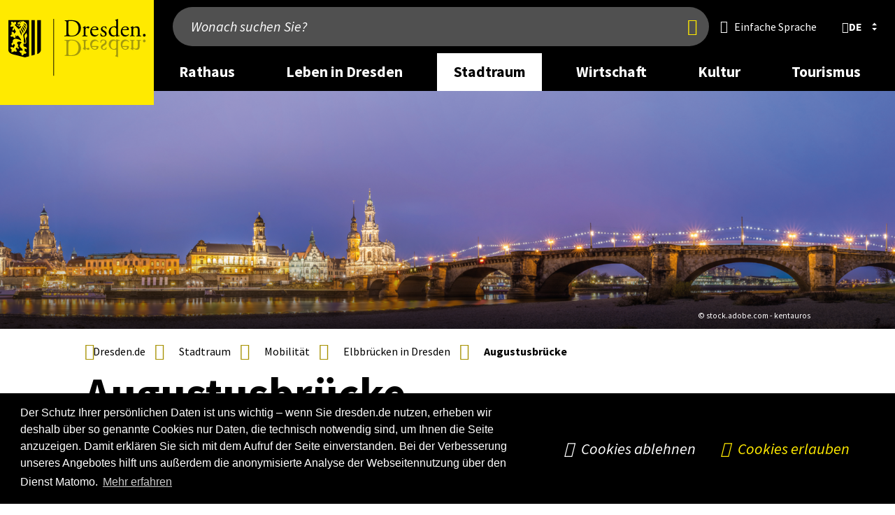

--- FILE ---
content_type: text/html; charset=UTF-8
request_url: https://www.dresden.de/de/stadtraum/zentrale-projekte/augustusbruecke.php?pk_campaign=Shortcut&pk_kwd=augustusbruecke
body_size: 29454
content:
<!DOCTYPE html>
<html lang="de">
    

    
    
    <head>
        
        <meta charset="utf-8"/>
        
        
        <meta content="initial-scale=1.0,width=device-width" name="viewport"/>
        <meta content="telephone=no" name="format-detection"/>
        <meta http-equiv="X-UA-Compatible" content="IE=edge"/>

        
        
        
        <link rel="preload" href="/js/lib/perfect-scrollbar.min.js" as="script"/>
        <link rel="preload" href="/js/lib/swiper-bundle.min.js" as="script"/>
        <link rel="preload" href="/css/swiper-bundle.min.css" as="style"/>
        <link rel="preload" href="/js/lib/jquery.fancybox.min.js" as="script"/>
        <link rel="preload" href="/js/modules/aria-tabs.js" as="script"/>
        <link rel="preload" href="/js/modules/alphabet-list.js" as="script"/>
        <link rel="preload" href="/js/modules/scrollable-table.js" as="script"/>
        <link rel="preload" href="/js/modules/swiper-init.js" as="script"/>
        <link rel="preload" href="/js/modules/modalcontrol.js" as="script"/>
                
        
        
            <link rel="stylesheet" href="/css/cookieconsent.min.css"/>
        
        <link rel="stylesheet" href="/css/hc-offcanvas/hc-offcanvas-nav.css"/>
        <link rel="stylesheet" href="/css/styles.css?v=20250811.1100"/>

        
            
                <link rel="stylesheet" href="/media/css/dresden-de/pmlist_element.css"/>
            
        
            
                <link rel="stylesheet" href="/media/css/dresden-de/versammlungsuebersicht.css"/>
            
        
            
                <link rel="stylesheet" href="/media/css/dresden-de/merchant-platform.css"/>
            
        
            
                <link rel="stylesheet" href="/media/css/dresden-de/a33_trautermine.css"/>
            
        

        
        
        
        
        <script src="/js/lib/modernizr.2.8.3.min.js"></script>
         
        <script type="text/javascript">
            //<![CDATA[
          if (!window.jQuery) {
            document.write('<script src="/js/lib/jquery-2.2.4.min.js"></'+'script>');
          }
            //]]>
        </script>
        <script>
            //<![CDATA[
            let hasWorkingUrl = false;

            try {
                let u = new URL('b', 'http://a');
                u.pathname = 'c%20d';
                hasWorkingUrl = u.href === 'http://a/c%20d';
            } catch(e) {}
            

            if (!hasWorkingUrl) {
                document.write('<script src="/js/lib/url.polyfill.js"></'+'script>');
            }
            //]]>
        </script>
        
        <script type="text/javascript" src="/js/modules/autohideheader.js"></script>

	<link rel="stylesheet" href="https://www.dresden.de/media/resources/fonts/SourceSansPro/SourceSansPro.font.css" media="screen"/>
	
        
        <!--[if lt IE 9]><script src="/js/lib/html5shiv-printshiv.js"></script><![endif]-->
        
        <script src="/js/lib/jquery.sumoselect.min.js"></script>
        <script src="/js/modules/sumo-searchable-float.js" async="async" defer="defer"></script>
        
        <script>
        //<![CDATA[
        $(function(){
            $(".select-multiselect, .sumoselect-enabled").SumoSelect({csvDispCount: 999});
        });
        //]]>
        </script>
        
        <script src="/js/lib/perfect-scrollbar.min.js"></script>
        <script>
        //<![CDATA[
            $(function(){
                var breadcrumb = document.getElementById("breadcrumb");
                if(breadcrumb !=null ) {
                    $("li:last-child",breadcrumb).addClass("last");
                    var ps = new PerfectScrollbar(breadcrumb, {
                        "suppressScrollY": true,
                        "handlers": ['click-rail', 'drag-thumb', 'touch', 'keyboard']
                    });
                    $(window).resize(function() {
                        ps.update();
                        breadcrumb.scrollLeft = breadcrumb.scrollWidth;
                    });
                    //$(breadcrumb).parent().addClass("scrollEndLeft");
                    breadcrumb.addEventListener('ps-scroll-x', function() {
                        switch (ps.reach.x) {
                            case "start":
                                $(breadcrumb).parent().addClass("scrollEndLeft");
                                break;
                            case "end":
                                $(breadcrumb).parent().addClass("scrollEndRight");
                                break;
                            default:
                                $(breadcrumb).parent().removeClass("scrollEndLeft scrollEndRight");
                        }
                    });
                    breadcrumb.scrollLeft = breadcrumb.scrollWidth;
                }
            });
        //]]>
        </script>
        
        
        <script src="/js/lib/highcharts/highcharts.js"></script>
        
        
        <script src="/js/lib/jquery.responsiveiframe.js"></script>
        
        <script src="/js/lib/jquery-ui.custom.js"></script>
        <script src="/js/lib/jquery.igautocomplete.js"></script>
        
        <script src="/js/lib/jquery.responsivetables.js"></script>
      
        <script src="/js/navtouch.js" async="async" defer="defer"></script>

	
	<script src="/js/lib/hc-offcanvas-nav.js"></script>
	
	
	<link rel="stylesheet" href="/css/swiper-bundle.min.css"/>
        <script src="/js/lib/swiper-bundle.min.js"></script>
        <script src="/js/modules/swiper-init.js"></script>

	
	<script src="/js/modules/aria-tabs.js" async="async" defer="defer"></script>
	
	
	<script src="/js/modules/alphabet-list.js" async="async" defer="defer"></script>
	
	
	<script src="/js/modules/scrollable-table.js" async="async" defer="defer"></script>	
	
        
        <script>
        //<![CDATA[
            try { if (new URLSearchParams('q=%2B').get('q') !== '+') throw {}; }
            catch (error) {
                window.URLSearchParams = void 0;
                document.write('<script src="/js/lib/url-search-params.js"><'+'/script>');
            }
        //]]>
        </script>
        <script src="/js/lib/jquery.mark.min.js" defer="defer"></script>
        <script src="/js/searchhighlight.js" defer="defer"></script>
        <script src="/js/modules/modalcontrol.js" defer="defer"></script>

        
        
        
            
        
        
            
        

        
            
            
                <title>Augustusbrücke | Landeshauptstadt Dresden</title>
            
        
                
        
        
        <link rel="icon" type="image/png" href="/images/icons/favicon.png"/>
        <link rel="shortcut icon" type="image/png" href="/images/icons/favicon.png"/>
        
        
		<script type="application/json" data-selector="conword">
            //<![CDATA[
            {
                "conwordUrl" : "/js/lib/conword-20250929.js",
                "conwordIntegrity" : "sha384-qIMESq8smLqv2DguVjavNgXikmDfn4YeOU7UqFvWWXqHDL97IkHVBo2swqttVqFp"
            }
            //]]>
        </script>
	<script async="async" defer="defer" src="/js/modules/conword.loader.js?v=2024-12-17"></script>
        <template id="ocMenuLangItemTemplate"><li class="nav-item"><div class="nav-item-wrapper"><a lang="" title="" class="lang iso-639-1 nav-item-link" href="#" tabindex="0" role="menuitem"><span class="lang_label"></span></a></div></li></template>
        <template id="desktopLangItemTemplate"><li><a title="" class="lang iso-639-1" href="#" role="button"><span class="lang_label"><span class="default-lang" lang="de"></span> <span class="foreign-lang"></span></span></a></li></template>
        <template id="langModalTpl">
            <div class="element_dialog">
                <dialog class="modal-dialog">
                    <aside class="modal-wrapper">
                        <header class="head">
                            <h2 class="icon world">Sprache wählen</h2>
                            <button type="button" class="standalone closebtn" autofocus="" title="Schließen">
                                <span class="visuallyhidden">Schließen</span>
                            </button>
                        </header>
                        <div class="content">
                            <ul class="lang-list-container cnw_skip_translation"></ul>
                            <div class="disclaimer">
                                <p>Die Übersetzung wird automatisch erstellt. Wir übernehmen keine Verantwortung für die Genauigkeit und Richtigkeit.</p>
                                <p>Mit dem Klick auf die Sprache geben Sie automatisch persönliche Daten weiter. Mehr dazu steht in der Datenschutzerklärung.</p>
                            </div>
                        </div>
                        <footer class="footer">
                            <div class="button-row">
                                <button type="button" class="closebtn" autofocus="" title="Schließen">
                                    <span class="">Schließen</span>
                                </button>
                            </div>
                        </footer>
                    </aside>
                </dialog>
            </div>
        </template>
	        
        
        
        
        
        <meta name="lang" content="de"/>
        
        <meta name="description" content=""/>
        
        <meta name="keywords" content="Dresden, "/>
        
        <meta name="author" content="Dresden"/>
        
        <meta name="date" content="Fr, 1 Dez 2023 10:04:55 +0100"/>
        
                
            
            
            
            
            
            
                
            
        
                
        <meta name="robots" content="index, follow"/>
        
        
        
        
            
        
        <meta property="og:title" content="Augustusbrücke "/>
        <meta property="og:site_name" content="www.dresden.de"/>
        <meta property="og:url" content="https://www.dresden.de/de/stadtraum/zentrale-projekte/augustusbruecke.php"/>
        <meta property="og:type" content="website"/>
        <meta property="og:description" content=""/>
        
        
        
        
        
        
        
        
        
        <meta property="og:locale" content="de_DE"/>

<meta property="og:image" content="https://www.dresden.de/media/bilder/strassenbau/Kopfgrafik_Augustusbruecke.png"/>        
        
        <link rel="alternate" type="application/rss+xml" title="RSS" href="/konfiguration/rss/rss-feed-pressemitteilungen.rss" />

        
        
        
        
        
        
        
        

        
        

    

        
        
        
    </head>

    
    
    
    
        
        <body >
        
        
        <div id="pagecontainer">
	        
	        
    
    <header class="page_header" data-aria-label="page header">
        
<div class="auto-hide-header">
    
        

    


    
        
            
            
                
            
        

        <div class="wrapper_nav">
            <div class="page oversize">
            
                <div class="logo_container">
                    <a class="logo_link" href="/index_de.php">
                    
                    
                    <img alt="Logo: Dresden" src="/konfiguration/ressourcen/logos/logo_header_wo_bg_min.svg"/>
                    </a>
                </div>

                <div class="mixed_content_container">
                    <div class="search_container">
                        
                            
                                
                                
                                    
    
        
        
        
        
            
            
            
            <form role="search" id="quick_search" class="search_form" action="/suche/">
            	<input type="search" name="q" placeholder="Wonach suchen Sie?" aria-label="Wonach suchen Sie?"/>
                <button type="submit" tabindex="0"><span class="visuallyhidden" title="Jetzt finden">Jetzt finden</span></button>
                <input type="hidden" name="lang" value="de"/>

		<script type="text/javascript">
                    //<![CDATA[
                    jQuery(document).ready(function(){
                            jQuery("#quick_search input[name=q]").igAutocomplete({
                                    'lang'      : 'de',
                                    'portal'    : 'www',
                                    'publisher' : '',
                                    'url'       : '/suche/suggestions.itl'
                            });
                            jQuery("#quick_search input[name=q]").autocomplete({
                            	    'appendTo': '#quick_search',
                                    'position'  : {
                                        my          : "left top",
                                        at          : "left bottom",
                                        collision   : "none",
                                        offset      : "0 0"
                                    },
                                    select      : function(event, ui){
                                                    var encoded = ui.item.value;
                                                    var decoded = $("<div/>").html(encoded).text();
                                                    decoded = decoded.replace("\\", "");
                                                    $(this).val(decoded.trim());
                                                    $(this).parents('form').first().submit();
                                                  },
                                    messages:   {
                                        noResults   :"Keine Ergebnisse.",
                                        results     :function(t) {
                                                        return t+(t>1?" Ergebnisse":" Ergebnis")+" verfügbar, benutzen Sie die Pfeiltasten aufwärts und abwärts zur Navigation."
                                                    }
                                    }
                            });
                    });
                    //]]>
                </script>
            </form>
            <button type="button" class="mobile_search_toggle"><span class="visuallyhidden">Suche anzeigen/verbergen</span></button>
        
    

                                
                            
                            
                                
    
         
        
            
                
                    
                    
                    
                        
                            
                        
                        
                    
                
                    
                    
                    
                        
                            
                        
                        
                    
                
                    
                    
                    
                        
                            
                        
                        
                    
                
                    
                    
                    
                        
                            
                        
                        
                    
                
                    
                    
                    
                        
                            
                        
                        
                    
                
                    
                    
                    
                        
                            
                        
                        
                    
                
                    
                    
                    
                        
                            
                        
                        
                    
                
                    
                    
                    
                        
                            
                        
                        
                    
                
                    
                    
                    
                        
                            
                        
                        
                    
                
                    
                    
                    
                        
                            
                                <a class="icon easy-lang" lang="de" title="Einfache Sprache" href="/index_de-light.php"><span class="inner">Einfache Sprache</span></a>            
                            
                        
                        
                    
                
            
        
    

                                
                                    <nav id="lang_select" class="lang_select active" aria-label="language selection">
        <div title="Sprache wählen" class="current_lang" role="button" tabindex="0" aria-controls="lang_c79ec2e0-a26a-4444-b238-fef6ebb04e45" aria-expanded="false">
            <b lang="de" title="Sprache wählen: deutsch" class="lang iso-639-1 ">
            <span class="lang_label">de</span>
            </b>
        </div>
        <ul class="alt_langs iso-639-1" aria-label="other languages" id="lang_c79ec2e0-a26a-4444-b238-fef6ebb04e45">            <li>
                <a lang="en" title="english" class="lang iso-639-1" href="/index_en.php">
                    <!--<span class="lang_label" title="english">en</span>-->
                    <span class="lang_label">english</span>
                </a>
            </li>
                            <li>
                <a lang="cs" title="česky" class="lang iso-639-1" href="/index_cz.php">
                    <!--<span class="lang_label" title="česky">cs</span>-->
                    <span class="lang_label">česky</span>
                </a>
            </li>
                            <li>
                <a lang="ru" title="по-русски" class="lang iso-639-1" href="/ru/index_ru.php">
                    <!--<span class="lang_label" title="по-русски">ru</span>-->
                    <span class="lang_label">по-русски</span>
                </a>
            </li>
                
        </ul>
    </nav>

                    </div>
                    
                        
<!-- Mainnav -->
    
    
    
    
    
        
    <nav class="main_nav">
        <ul>
            <li class="nav_desktop_element">
                                <a class="level_1" href="/de/rathaus.html.php" aria-label="desktop navigation link: Rathaus" aria-expanded="false" data-aria-controls="flyout_cfcd208495d565ef66e7dff9f98764da" aria-controls="flyout_cfcd208495d565ef66e7dff9f98764da">Rathaus</a>
                <div class="flyout" id="flyout_cfcd208495d565ef66e7dff9f98764da">
  
                        <div class="row row_1">
                    <div class="column size3 col">
                                                        <a href="/de/rathaus/dienstleistungen.php" class="" aria-label="desktop navigation link 0: Dienstleistungen von A-Z">Dienstleistungen von A-Z</a>
                            <ul class="sub_menu">
                                                                <li>
                                    <a href="/de/rathaus/notrufe-infotelefone.php" class="" aria-label="desktop navigation link 0: Notrufe und Info-Telefone">Notrufe und Info-Telefone</a>
                                </li>
                            </ul>
                    </div>
                    <div class="column size3 col">
                                                        <a href="/de/rathaus/struktureinheiten.php" class="" aria-label="desktop navigation link 1: Ämter und Einrichtungen">Ämter und Einrichtungen</a>
                    </div>
                    <div class="column size3 col">
                                                        <a href="/de/rathaus/stadtbezirke.php" class="" aria-label="desktop navigation link 2: Stadtbezirke">Stadtbezirke</a>
                    </div>
                    <div class="column size3 col">
                                                        <a href="/de/rathaus/ortschaften.php" class="" aria-label="desktop navigation link 3: Ortschaften">Ortschaften</a>
                    </div>
                            </div>
  
                        <div class="row row_2">
                    <div class="column size3 col">
                                                        <a href="/de/rathaus/politik.php" class="" aria-label="desktop navigation link 4: Politik">Politik</a>
                            <ul class="sub_menu">
                                                                <li>
                                    <a href="/de/rathaus/politik/wahlen.php" class="" aria-label="desktop navigation link 0: Wahlen">Wahlen</a>
                                </li>
                                                                <li>
                                    <a href="/de/rathaus/politik/oberbuergermeister.php" class="" aria-label="desktop navigation link 1: Oberbürger&amp;shy;meister">Oberbürger&shy;meister</a>
                                </li>
                                                                <li>
                                    <a href="/de/rathaus/politik/beigeordnete.php" class="" aria-label="desktop navigation link 2: Beigeordnete">Beigeordnete</a>
                                </li>
                                                                <li>
                                    <a href="/de/rathaus/politik/stadtrat.php" class="" aria-label="desktop navigation link 3: Stadtrat">Stadtrat</a>
                                </li>
                                                                <li>
                                    <a href="/de/leben/gesellschaft/buergerbeteiligung.php" class="" aria-label="desktop navigation link 4: Bürgerbeteiligung">Bürgerbeteiligung</a>
                                </li>
                                                                <li>
                                    <a href="/de/rathaus/politik/demokratie-und-respekt.php" class="" aria-label="desktop navigation link 5: Demokratie und Respekt">Demokratie und Respekt</a>
                                </li>
                            </ul>
                    </div>
                    <div class="column size3 col">
                                                        <a href="/de/rathaus/aktuelles.php" class="" aria-label="desktop navigation link 5: Aktuelles">Aktuelles</a>
                            <ul class="sub_menu">
                                                                <li>
                                    <a href="/de/rathaus/aktuelles/pressemitteilungen.php" class="" aria-label="desktop navigation link 0: Meldungen">Meldungen</a>
                                </li>
                                                                <li>
                                    <a href="/de/rathaus/aktuelles/stadtforum.php" class="" aria-label="desktop navigation link 1: Stadtforum">Stadtforum</a>
                                </li>
                                                                <li>
                                    <a href="/de/rathaus/aktuelles/bekanntmachung.php" class="" aria-label="desktop navigation link 2: Bekannt&amp;shy;machungen">Bekannt&shy;machungen</a>
                                </li>
                                                                <li>
                                    <a href="/de/rathaus/aktuelles/amtsblatt.php" class="" aria-label="desktop navigation link 3: Dresdner Amtsblatt">Dresdner Amtsblatt</a>
                                </li>
                                                                <li>
                                    <a href="/de/rathaus/aktuelles/galerie-2-stock_137059.php" class="" aria-label="desktop navigation link 4: Galerie 2. Stock">Galerie 2. Stock</a>
                                </li>
                                                                <li>
                                    <a href="/de/rathaus/aktuelles/050-haushaltsplan.php" class="" aria-label="desktop navigation link 5: Haushalt">Haushalt</a>
                                </li>
                                                                <li>
                                    <a href="/de/rathaus/aktuelles/045_immobilienangebote.php" class="" aria-label="desktop navigation link 6: Immobilien&amp;shy;angebote">Immobilien&shy;angebote</a>
                                </li>
                                                                <li>
                                    <a href="/de/rathaus/aktuelles/zwischen_den_feiertagen.php" class="" aria-label="desktop navigation link 7: Zwischen den Feiertagen">Zwischen den Feiertagen</a>
                                </li>
                            </ul>
                    </div>
                    <div class="column size3 col">
                                                        <a href="/de/rathaus/stellen-und-ausbildung.php" class="" aria-label="desktop navigation link 6: Stellen und Ausbildung">Stellen und Ausbildung</a>
                            <ul class="sub_menu">
                                                                <li>
                                    <a href="/de/rathaus/stellen-ausbildung/stellenangebote.php" class="" aria-label="desktop navigation link 0: Stellenangebote ">Stellenangebote </a>
                                </li>
                                                                <li>
                                    <a href="/de/rathaus/stellen-ausbildung/ausbildung-studium.php" class="" aria-label="desktop navigation link 1: Ausbildung und Duales Studium">Ausbildung und Duales Studium</a>
                                </li>
                                                                <li>
                                    <a href="/de/rathaus/stellen-ausbildung/werkstudium.php" class="" aria-label="desktop navigation link 2: Werkstudium">Werkstudium</a>
                                </li>
                                                                <li>
                                    <a href="/de/rathaus/stellen-ausbildung/praktikum.php" class="" aria-label="desktop navigation link 3: Praktikum">Praktikum</a>
                                </li>
                                                                <li>
                                    <a href="/de/leben/gesellschaft/jugend/nach-dem-abschluss/bfd.php" class="" aria-label="desktop navigation link 4: Bundesfreiwilligendienst">Bundesfreiwilligendienst</a>
                                </li>
                                                                <li>
                                    <a href="/de/rathaus/stellen-ausbildung/karrieremessen-und-veranstaltungen.php" class="" aria-label="desktop navigation link 5: Karriere-Events">Karriere-Events</a>
                                </li>
                                                                <li>
                                    <a href="/de/rathaus/stellen-ausbildung/benefits.php" class="" aria-label="desktop navigation link 6: Benefits">Benefits</a>
                                </li>
                            </ul>
                    </div>
                    <div class="column size3 col">
                                                        <a href="/de/rathaus/ausschreibungen.php" class="" aria-label="desktop navigation link 7: Ausschreibungen">Ausschreibungen</a>
                            <ul class="sub_menu">
                                                                <li>
                                    <a href="/de/rathaus/ausschreibungen/vergaben.php" class="" aria-label="desktop navigation link 0: Vergaben nach VOB/ VgV/ VOL/ KonzVgV">Vergaben nach VOB/ VgV/ VOL/ KonzVgV</a>
                                </li>
                                                                <li>
                                    <a href="/de/rathaus/ausschreibungen/sonstige-ausschreibungen.php" class="" aria-label="desktop navigation link 1: Sonstige Ausschreibungen">Sonstige Ausschreibungen</a>
                                </li>
                                                                <li>
                                    <a href="/de/leben/sport-und-freizeit/maerkte/ausschreibungen-maerkte.php" class="" aria-label="desktop navigation link 2: Offene Ausschreibungen für Markthändler">Offene Ausschreibungen für Markthändler</a>
                                </li>
                            </ul>
                    </div>
                    </div>

                </div>
            </li>
            <li class="nav_desktop_element">
                                <a class="level_1" href="/de/leben-in-dresden.html.php" aria-label="desktop navigation link: Leben in Dresden" aria-expanded="false" data-aria-controls="flyout_c4ca4238a0b923820dcc509a6f75849b" aria-controls="flyout_c4ca4238a0b923820dcc509a6f75849b">Leben in Dresden</a>
                <div class="flyout" id="flyout_c4ca4238a0b923820dcc509a6f75849b">
  
                        <div class="row row_1">
                    <div class="column size3 col">
                                                        <a href="/de/leben/kinder.php" class="" aria-label="desktop navigation link 0: Kinder">Kinder</a>
                            <ul class="sub_menu">
                                                                <li>
                                    <a href="/de/leben/kinder/geburt.php" class="" aria-label="desktop navigation link 0: Geburt">Geburt</a>
                                </li>
                                                                <li>
                                    <a href="/de/leben/gesellschaft/jugend.php" class="" aria-label="desktop navigation link 1: Jugend">Jugend</a>
                                </li>
                                                                <li>
                                    <a href="/de/leben/kinder/kindertagesbetreuung.php" class="" aria-label="desktop navigation link 2: Kindertages&amp;shy;betreuung">Kindertages&shy;betreuung</a>
                                </li>
                                                                <li>
                                    <a href="/de/leben/kinder/eltern-auf-zeit.php" class="" aria-label="desktop navigation link 3: Eltern auf Zeit">Eltern auf Zeit</a>
                                </li>
                                                                <li>
                                    <a href="/de/leben/kinder/freizeit.php" class="" aria-label="desktop navigation link 4: Freizeitangebote">Freizeitangebote</a>
                                </li>
                                                                <li>
                                    <a href="/de/leben/kinder/kinderschutz.php" class="" aria-label="desktop navigation link 5: Kinderschutz">Kinderschutz</a>
                                </li>
                                                                <li>
                                    <a href="/de/leben/gesundheit/kindergesundheit.php" class="" aria-label="desktop navigation link 6: Kinder- und Jugendgesundheit">Kinder- und Jugendgesundheit</a>
                                </li>
                            </ul>
                    </div>
                    <div class="column size3 col">
                                                        <a href="/de/leben/schulen.php" class="" aria-label="desktop navigation link 1: Schulen &amp; Bildung">Schulen &amp; Bildung</a>
                            <ul class="sub_menu">
                                                                <li>
                                    <a href="/de/leben/schulen/schulen-in-dresden.php" class="" aria-label="desktop navigation link 0: Schulen in Dresden">Schulen in Dresden</a>
                                </li>
                                                                <li>
                                    <a href="/de/leben/schulen/zahlen-und-fakten.php" class="" aria-label="desktop navigation link 1: Zahlen &amp; Fakten">Zahlen &amp; Fakten</a>
                                </li>
                                                                <li>
                                    <a href="/de/leben/schulen/fragen-und-antworten.php" class="" aria-label="desktop navigation link 2: Fragen &amp; Antworten">Fragen &amp; Antworten</a>
                                </li>
                                                                <li>
                                    <a href="/de/leben/schulen/Schulnetzplanung.php" class="" aria-label="desktop navigation link 3: Schulentwicklung">Schulentwicklung</a>
                                </li>
                                                                <li>
                                    <a href="/de/leben/schulen/bildungsbuero/lebenslanges-lernen.php" class="" aria-label="desktop navigation link 4: Lebenslanges Lernen in Dresden">Lebenslanges Lernen in Dresden</a>
                                </li>
                                                                <li>
                                    <a href="/de/leben/schulen/bildungsbuero/dd-lena-dresden-lernt-nachhaltig.php" class="" aria-label="desktop navigation link 5: Projekt &quot;DD-Lena: Dresden lernt nachhaltig&quot;">Projekt &quot;DD-Lena: Dresden lernt nachhaltig&quot;</a>
                                </li>
                                                                <li>
                                    <a href="/de/leben/schulen/bildungsbuero.php" class="" aria-label="desktop navigation link 6: Bildungs&amp;shy;büro">Bildungs&shy;büro</a>
                                </li>
                                                                <li>
                                    <a href="/de/wirtschaft/tomorrowshome/wissenschaft/studium.php" class="" aria-label="desktop navigation link 7: Studium">Studium</a>
                                </li>
                                                                <li>
                                    <a href="/de/leben/schulen/bildungsbuero/bbs-stellen-sich-vor.php" class="" aria-label="desktop navigation link 8: Berufsbildende Schulen in Dresden">Berufsbildende Schulen in Dresden</a>
                                </li>
                                                                <li>
                                    <a href="/de/stadtraum/verkehr/verkehrssicherheit/schulwegsicherheit.php" class="" aria-label="desktop navigation link 9: Schulwegsicherheit">Schulwegsicherheit</a>
                                </li>
                            </ul>
                    </div>
                    <div class="column size3 col">
                                                        <a href="/de/leben/gesellschaft.php" class="" aria-label="desktop navigation link 2: Gesellschaft &amp; Soziales">Gesellschaft &amp; Soziales</a>
                            <ul class="sub_menu">
                                                                <li>
                                    <a href="/de/leben/gesellschaft/kommunaler-praeventionsrat.php" class="" aria-label="desktop navigation link 0: Kommunale Kriminalprävention">Kommunale Kriminalprävention</a>
                                </li>
                                                                <li>
                                    <a href="/de/leben/gesellschaft/buergerbeteiligung.php" class="" aria-label="desktop navigation link 1: Bürgerbeteiligung">Bürgerbeteiligung</a>
                                </li>
                                                                <li>
                                    <a href="/de/leben/gesellschaft/jugend.php" class="" aria-label="desktop navigation link 2: Jugend">Jugend</a>
                                </li>
                                                                <li>
                                    <a href="/de/leben/gesellschaft/buergerschaftliches_engagement.php" class="" aria-label="desktop navigation link 3: Ehrenamt">Ehrenamt</a>
                                </li>
                                                                <li>
                                    <a href="/de/leben/gesellschaft/migration.php" class="" aria-label="desktop navigation link 4: Migration, Integration &amp; Asyl">Migration, Integration &amp; Asyl</a>
                                </li>
                                                                <li>
                                    <a href="/de/leben/gesellschaft/behinderung.php" class="" aria-label="desktop navigation link 5: Menschen mit Behinderung">Menschen mit Behinderung</a>
                                </li>
                                                                <li>
                                    <a href="/de/leben/gesellschaft/senioren.php" class="" aria-label="desktop navigation link 6: Seniorinnen &amp; Senioren">Seniorinnen &amp; Senioren</a>
                                </li>
                                                                <li>
                                    <a href="/de/leben/gesellschaft/gleichstellung.php" class="" aria-label="desktop navigation link 7: Gleichstellung">Gleichstellung</a>
                                </li>
                                                                <li>
                                    <a href="/de/leben/gesellschaft/neu-in-dresden.php" class="" aria-label="desktop navigation link 8: Neu in Dresden">Neu in Dresden</a>
                                </li>
                                                                <li>
                                    <a href="/de/leben/gesellschaft/gewaltschutz.php" class="" aria-label="desktop navigation link 9: Gewaltschutz">Gewaltschutz</a>
                                </li>
                                                                <li>
                                    <a href="/de/leben/gesellschaft/einsamkeit.php" class="" aria-label="desktop navigation link 10: Einsamkeit">Einsamkeit</a>
                                </li>
                            </ul>
                    </div>
                    <div class="column size3 col">
                                                        <a href="/de/leben/gesundheit.php" class="" aria-label="desktop navigation link 3: Gesundheit">Gesundheit</a>
                            <ul class="sub_menu">
                                                                <li>
                                    <a href="/de/leben/gesundheit/beratung.php" class="" aria-label="desktop navigation link 0: Beratung und Hilfe">Beratung und Hilfe</a>
                                </li>
                                                                <li>
                                    <a href="/de/leben/gesundheit/krankenhaeuser.php" class="" aria-label="desktop navigation link 1: Ärzte und Krankenhäuser">Ärzte und Krankenhäuser</a>
                                </li>
                                                                <li>
                                    <a href="/de/leben/gesundheit/gesundheitsfoerderung.php" class="" aria-label="desktop navigation link 2: Gesundheits&amp;shy;förderung">Gesundheits&shy;förderung</a>
                                </li>
                                                                <li>
                                    <a href="/de/leben/gesundheit/hygiene.php" class="" aria-label="desktop navigation link 3: Hygiene">Hygiene</a>
                                </li>
                                                                <li>
                                    <a href="/de/leben/gesundheit/kindergesundheit.php" class="" aria-label="desktop navigation link 4: Kinder- und Jugendgesundheit">Kinder- und Jugendgesundheit</a>
                                </li>
                                                                <li>
                                    <a href="/de/leben/gesundheit/beratung/seelische-gesundheit.php" class="" aria-label="desktop navigation link 5: Seelische Gesundheit">Seelische Gesundheit</a>
                                </li>
                            </ul>
                    </div>
                            </div>
  
                        <div class="row row_2">
                    <div class="column size3 col">
                                                        <a href="/de/leben/stadtportrait.php" class="" aria-label="desktop navigation link 4: Stadtportrait">Stadtportrait</a>
                            <ul class="sub_menu">
                                                                <li>
                                    <a href="/de/leben/stadtportrait/geschichte.php" class="" aria-label="desktop navigation link 0: Stadtgeschichte">Stadtgeschichte</a>
                                </li>
                                                                <li>
                                    <a href="/de/leben/stadtportrait/europa.php" class="" aria-label="desktop navigation link 1: Europa &amp; Internationales">Europa &amp; Internationales</a>
                                </li>
                                                                <li>
                                    <a href="/de/leben/stadtportrait/statistik-geodaten.php" class="" aria-label="desktop navigation link 2: Statistik &amp; Geodaten">Statistik &amp; Geodaten</a>
                                </li>
                                                                <li>
                                    <a href="/de/leben/stadtportrait/stiftungen.php" class="" aria-label="desktop navigation link 3: Stiftungen">Stiftungen</a>
                                </li>
                                                                <li>
                                    <a href="/de/leben/stadtportrait/kirchen.php" class="" aria-label="desktop navigation link 4: Glaubensgemeinschaften">Glaubensgemeinschaften</a>
                                </li>
                                                                <li>
                                    <a href="/de/leben/stadtportrait/europa/nachhaltigkeit.php" class="" aria-label="desktop navigation link 5: Nachhaltigkeit">Nachhaltigkeit</a>
                                </li>
                            </ul>
                    </div>
                    <div class="column size3 col">
                                                        <a href="/de/leben/sport-freizeit.php" class="" aria-label="desktop navigation link 5: Sport &amp; Freizeit">Sport &amp; Freizeit</a>
                            <ul class="sub_menu">
                                                                <li>
                                    <a href="/de/leben/sport-und-freizeit/Sport.php" class="" aria-label="desktop navigation link 0: Sport">Sport</a>
                                </li>
                                                                <li>
                                    <a href="/de/leben/sport-und-freizeit/draussen.php" class="" aria-label="desktop navigation link 1: Ab nach draußen!">Ab nach draußen!</a>
                                </li>
                                                                <li>
                                    <a href="/de/leben/sport-und-freizeit/baden-im-winter.php" class="" aria-label="desktop navigation link 2: Baden und Sauna">Baden und Sauna</a>
                                </li>
                                                                <li>
                                    <a href="/de/leben/sport-und-freizeit/sport/freizeitsport/campingplatz.php" class="" aria-label="desktop navigation link 3: Campingplatz Wostra ">Campingplatz Wostra </a>
                                </li>
                                                                <li>
                                    <a href="/de/leben/sport-und-freizeit/shopping.php" class="" aria-label="desktop navigation link 4: Shopping">Shopping</a>
                                </li>
                                                                <li>
                                    <a href="/de/leben/sport-und-freizeit/maerkte-in-dresden.php" class="" aria-label="desktop navigation link 5: Märkte in Dresden">Märkte in Dresden</a>
                                </li>
                            </ul>
                    </div>
                    <div class="column size3 col">
                                                        <a href="/de/leben/wohnen.php" class="" aria-label="desktop navigation link 6: Wohnen">Wohnen</a>
                            <ul class="sub_menu">
                                                                <li>
                                    <a href="/de/leben/wohnen/wohnungsmarkt.php" class="" aria-label="desktop navigation link 0: Wohnungsmarkt">Wohnungsmarkt</a>
                                </li>
                                                                <li>
                                    <a href="/de/leben/wohnen/wohnhilfen.php" class="" aria-label="desktop navigation link 1: Wohnhilfen">Wohnhilfen</a>
                                </li>
                                                                <li>
                                    <a href="/de/leben/wohnen/wohnkonzept.php" class="" aria-label="desktop navigation link 2: Wohnkonzept">Wohnkonzept</a>
                                </li>
                                                                <li>
                                    <a href="/de/leben/wohnen/nachbarschaft.php" class="" aria-label="desktop navigation link 3: Nachbarschaft">Nachbarschaft</a>
                                </li>
                                                                <li>
                                    <a href="/de/leben/wohnen/wohnhilfen/wohnungslose.php" class="" aria-label="desktop navigation link 4: Wohnungs&amp;shy;losigkeit">Wohnungs&shy;losigkeit</a>
                                </li>
                                                                <li>
                                    <a href="/de/leben/wohnen/rtsw.php" class="" aria-label="desktop navigation link 5: Runder Tisch &lt;br&gt;Soziales Wohnen ">Runder Tisch  Soziales Wohnen </a>
                                </li>
                                                                <li>
                                    <a href="/de/leben/wohnen/wohnungsbaufoerderung.php" class="" aria-label="desktop navigation link 6: Wohnungsbauförderung">Wohnungsbauförderung</a>
                                </li>
                                                                <li>
                                    <a href="/de/leben/wohnen/gemeinschaftliches-wohnen.php" class="" aria-label="desktop navigation link 7: Gemeinschaftliches Wohnen">Gemeinschaftliches Wohnen</a>
                                </li>
                                                                <li>
                                    <a href="/de/leben/wohnen/wohnen-im-alter.php" class="" aria-label="desktop navigation link 8: Wohnen im Alter">Wohnen im Alter</a>
                                </li>
                            </ul>
                    </div>
                    </div>

                </div>
            </li>
            <li class="nav_desktop_element">
                                <a class="level_1 current" href="/de/stadtraum.html.php" aria-label="desktop navigation link: Stadtraum" aria-expanded="false" data-aria-controls="flyout_c81e728d9d4c2f636f067f89cc14862c" aria-controls="flyout_c81e728d9d4c2f636f067f89cc14862c">Stadtraum</a>
                <div class="flyout" id="flyout_c81e728d9d4c2f636f067f89cc14862c">
  
                        <div class="row row_1">
                    <div class="column size3 col">
                                                        <a href="/de/stadtraum/zentrale-projekte.php" class="" aria-label="desktop navigation link 0: Zentrale Projekte">Zentrale Projekte</a>
                            <ul class="sub_menu">
                                                                <li>
                                    <a href="/de/stadtraum/zentrale-projekte/alter-leipziger-bahnhof.php" class="" aria-label="desktop navigation link 0: Alter Leipziger Bahnhof">Alter Leipziger Bahnhof</a>
                                </li>
                                                                <li>
                                    <a href="/de/stadtraum/zentrale-projekte/blaues-wunder.php" class="" aria-label="desktop navigation link 1: Blaues Wunder">Blaues Wunder</a>
                                </li>
                                                                <li>
                                    <a href="/de/stadtraum/zentrale-projekte/carolabruecke.php" class="" aria-label="desktop navigation link 2: Carolabrücke">Carolabrücke</a>
                                </li>
                                                                <li>
                                    <a href="/de/stadtraum/zentrale-projekte/fernsehturm.php" class="" aria-label="desktop navigation link 3: Dresdner Fernsehturm">Dresdner Fernsehturm</a>
                                </li>
                                                                <li>
                                    <a href="/de/stadtraum/zentrale-projekte/hamburger-strasse.php" class="" aria-label="desktop navigation link 4: Hamburger Straße">Hamburger Straße</a>
                                </li>
                                                                <li>
                                    <a href="/de/stadtraum/zentrale-projekte/kesselsdorfer-strasse.php" class="" aria-label="desktop navigation link 5: Kesselsdorfer Straße">Kesselsdorfer Straße</a>
                                </li>
                                                                <li>
                                    <a href="/de/stadtraum/zentrale-projekte/Koenigsbruecker-Landstrasse.php" class="" aria-label="desktop navigation link 6: Königsbrücker Landstraße">Königsbrücker Landstraße</a>
                                </li>
                                                                <li>
                                    <a href="/de/stadtraum/zentrale-projekte/koenigsbruecker-strasse.php" class="" aria-label="desktop navigation link 7: Königsbrücker Straße">Königsbrücker Straße</a>
                                </li>
                                                                <li>
                                    <a href="/de/stadtraum/zentrale-projekte/Neumarkt.php" class="" aria-label="desktop navigation link 8: Neumarkt Dresden">Neumarkt Dresden</a>
                                </li>
                                                                <li>
                                    <a href="/de/stadtraum/zentrale-projekte/radroute-dresden-ost.php" class="" aria-label="desktop navigation link 9: Radroute Dresden Ost">Radroute Dresden Ost</a>
                                </li>
                                                                <li>
                                    <a href="/de/stadtraum/zentrale-projekte/Stadtbahnprojekte.php" class="" aria-label="desktop navigation link 10: Stadtbahnprojekte">Stadtbahnprojekte</a>
                                </li>
                                                                <li>
                                    <a href="/de/stadtraum/zentrale-projekte/stauffenbergallee.php" class="" aria-label="desktop navigation link 11: Stauffenbergallee">Stauffenbergallee</a>
                                </li>
                            </ul>
                    </div>
                    <div class="column size3 col">
                                                        <a href="/de/stadtraum/planen-bauen.php" class="" aria-label="desktop navigation link 1: Planen &amp; Bauen">Planen &amp; Bauen</a>
                            <ul class="sub_menu">
                                                                <li>
                                    <a href="/de/stadtraum/planen/stadtentwicklung.php" class="" aria-label="desktop navigation link 0: Stadtentwicklung, Planung &amp; Erneuerung">Stadtentwicklung, Planung &amp; Erneuerung</a>
                                </li>
                                                                <li>
                                    <a href="/de/stadtraum/planen/hochbau.php" class="" aria-label="desktop navigation link 1: Öffentlicher Hochbau">Öffentlicher Hochbau</a>
                                </li>
                                                                <li>
                                    <a href="/de/stadtraum/planen/regionalentwicklung.php" class="" aria-label="desktop navigation link 2: Regionalentwicklung">Regionalentwicklung</a>
                                </li>
                                                                <li>
                                    <a href="/de/stadtraum/planen/strassenbau.php" class="" aria-label="desktop navigation link 3: Straßenbauprojekte">Straßenbauprojekte</a>
                                </li>
                                                                <li>
                                    <a href="/de/stadtraum/planen/breitbandausbau.php" class="" aria-label="desktop navigation link 4: Breitbandausbau">Breitbandausbau</a>
                                </li>
                            </ul>
                    </div>
                    <div class="column size3 col">
                                                        <a href="/de/stadtraum/verkehr.php" class="" aria-label="desktop navigation link 2: Mobilität">Mobilität</a>
                            <ul class="sub_menu">
                                                                <li>
                                    <a href="/de/stadtraum/verkehr/zu-fuss.php" class="" aria-label="desktop navigation link 0: Zu Fuß">Zu Fuß</a>
                                </li>
                                                                <li>
                                    <a href="/de/stadtraum/verkehr/rad.php" class="" aria-label="desktop navigation link 1: Mit dem Fahrrad">Mit dem Fahrrad</a>
                                </li>
                                                                <li>
                                    <a href="/de/stadtraum/verkehr/oeffentliche-verkehrsmittel.php" class="" aria-label="desktop navigation link 2: Öffentliche Verkehrsmittel">Öffentliche Verkehrsmittel</a>
                                </li>
                                                                <li>
                                    <a href="/de/stadtraum/verkehr/auto.php" class="" aria-label="desktop navigation link 3: Auto &amp; Motorrad">Auto &amp; Motorrad</a>
                                </li>
                                                                <li>
                                    <a href="/de/stadtraum/verkehr/lkw-und-reisebus.php" class="" aria-label="desktop navigation link 4: Lkw und Reisebus">Lkw und Reisebus</a>
                                </li>
                                                                <li>
                                    <a href="/de/stadtraum/verkehr/sharing.php" class="" aria-label="desktop navigation link 5: Multimobil &amp; Sharing">Multimobil &amp; Sharing</a>
                                </li>
                                                                <li>
                                    <a href="/de/stadtraum/verkehr/barrierefreiheit.php" class="" aria-label="desktop navigation link 6: Barrierefreiheit">Barrierefreiheit</a>
                                </li>
                            </ul>
                    </div>
                    <div class="column size3 col">
                                                        <a href="/de/stadtraum/umwelt.php" class="" aria-label="desktop navigation link 3: Umwelt">Umwelt</a>
                            <ul class="sub_menu">
                                                                <li>
                                    <a href="/de/stadtraum/umwelt/gruenes-dresden.php" class="" aria-label="desktop navigation link 0: Grünes Dresden">Grünes Dresden</a>
                                </li>
                                                                <li>
                                    <a href="/de/stadtraum/umwelt/umwelt.php" class="" aria-label="desktop navigation link 1: Umwelt">Umwelt</a>
                                </li>
                                                                <li>
                                    <a href="/de/stadtraum/umwelt/abfall-stadtreinigung.php" class="" aria-label="desktop navigation link 2: Abfallwirtschaft &amp; Stadtreinigung">Abfallwirtschaft &amp; Stadtreinigung</a>
                                </li>
                                                                <li>
                                    <a href="/de/stadtraum/umwelt/elbwiesen.php" class="" aria-label="desktop navigation link 3: Elbwiesen">Elbwiesen</a>
                                </li>
                            </ul>
                    </div>
                    </div>

                </div>
            </li>
            <li class="nav_desktop_element">
                                <a class="level_1" href="/de/wirtschaft.html.php" aria-label="desktop navigation link: Wirtschaft" aria-expanded="false" data-aria-controls="flyout_eccbc87e4b5ce2fe28308fd9f2a7baf3" aria-controls="flyout_eccbc87e4b5ce2fe28308fd9f2a7baf3">Wirtschaft</a>
                <div class="flyout" id="flyout_eccbc87e4b5ce2fe28308fd9f2a7baf3">
  
                        <div class="row row_1">
                    <div class="column size3 col">
                                                        <a href="/de/wirtschaft/tomorrowshome.php" class="" aria-label="desktop navigation link 0: Standort Dresden - Tomorrow&#039;s Home">Standort Dresden - Tomorrow&#039;s Home</a>
                            <ul class="sub_menu">
                                                                <li>
                                    <a href="/de/wirtschaft/tomorrowshome/news.php" class="" aria-label="desktop navigation link 0: News">News</a>
                                </li>
                                                                <li>
                                    <a href="/de/wirtschaft/tomorrowshome/ambassadors.php" class="" aria-label="desktop navigation link 1: Dresden Ambassadors">Dresden Ambassadors</a>
                                </li>
                                                                <li>
                                    <a href="/de/wirtschaft/tomorrowshome/mikroelektronik.php" class="" aria-label="desktop navigation link 2: Mikroelektronik in Dresden">Mikroelektronik in Dresden</a>
                                </li>
                                                                <li>
                                    <a href="/de/wirtschaft/tomorrowshome/smart-city-dresden.php" class="" aria-label="desktop navigation link 3: Smart City Dresden">Smart City Dresden</a>
                                </li>
                                                                <li>
                                    <a href="/de/wirtschaft/tomorrowshome/kultur-und-kreativwirtschaft.php" class="" aria-label="desktop navigation link 4: Kultur- und Kreativwirtschaft">Kultur- und Kreativwirtschaft</a>
                                </li>
                                                                <li>
                                    <a href="/de/wirtschaft/tomorrowshome/Wissenschaft-in-Dresden.php" class="" aria-label="desktop navigation link 5: Wissenschaft und Forschung">Wissenschaft und Forschung</a>
                                </li>
                            </ul>
                    </div>
                    <div class="column size3 col">
                                                        <a href="/de/wirtschaft/fachkraefte.php" class="" aria-label="desktop navigation link 1: Fachkräfte und Karriere">Fachkräfte und Karriere</a>
                            <ul class="sub_menu">
                                                                <li>
                                    <a href="/de/wirtschaft/arbeiten/internationale-fachkraefte.php" class="" aria-label="desktop navigation link 0: Internationale Fachkräfte">Internationale Fachkräfte</a>
                                </li>
                                                                <li>
                                    <a href="/de/wirtschaft/arbeiten/jobs.php" class="" aria-label="desktop navigation link 1: Jobs">Jobs</a>
                                </li>
                                                                <li>
                                    <a href="/de/wirtschaft/arbeiten/KarriereStart.php" class="" aria-label="desktop navigation link 2: Messe KarriereStart">Messe KarriereStart</a>
                                </li>
                                                                <li>
                                    <a href="/de/wirtschaft/arbeiten/fachkraefteallianz.php" class="" aria-label="desktop navigation link 3: Fachkräfteallianz">Fachkräfteallianz</a>
                                </li>
                                                                <li>
                                    <a href="/de/wirtschaft/arbeiten/juniormeister.php" class="" aria-label="desktop navigation link 4: Projekt Juniormeister">Projekt Juniormeister</a>
                                </li>
                                                                <li>
                                    <a href="/de/wirtschaft/arbeiten/lehrstellenboerse.php" class="" aria-label="desktop navigation link 5: Lehrstellenbörsen">Lehrstellenbörsen</a>
                                </li>
                            </ul>
                    </div>
                    <div class="column size3 col">
                                                        <a href="/de/wirtschaft/wirtschaftsservice.php" class="" aria-label="desktop navigation link 2: Wirtschaftsservice">Wirtschaftsservice</a>
                            <ul class="sub_menu">
                                                                <li>
                                    <a href="/de/wirtschaft/wirtschaftsservice/ansiedlungsservice.php" class="" aria-label="desktop navigation link 0: Ansiedlungs&amp;shy;service">Ansiedlungs&shy;service</a>
                                </li>
                                                                <li>
                                    <a href="/de/wirtschaft/wirtschaftsservice/gewerbeflaechen-immobilien-service.php" class="" aria-label="desktop navigation link 1: Gewerbe&amp;shy;flächen- und Immobilien&amp;shy;service">Gewerbe&shy;flächen- und Immobilien&shy;service</a>
                                </li>
                                                                <li>
                                    <a href="/de/wirtschaft/wirtschaftsservice/firmenkunden-beratung.php" class="" aria-label="desktop navigation link 2: Firmen&amp;shy;kunden&amp;shy;beratung">Firmen&shy;kunden&shy;beratung</a>
                                </li>
                                                                <li>
                                    <a href="/de/wirtschaft/wirtschaftsservice/networking-veranstaltungen.php" class="" aria-label="desktop navigation link 3: Veranstaltungen und Networking für Unternehmen">Veranstaltungen und Networking für Unternehmen</a>
                                </li>
                                                                <li>
                                    <a href="/de/wirtschaft/wirtschaftsservice/finanzierungs-fordermittel-beratung.php" class="" aria-label="desktop navigation link 4: Fördermittel&amp;shy;beratung">Fördermittel&shy;beratung</a>
                                </li>
                                                                <li>
                                    <a href="/de/wirtschaft/wirtschaftsservice/foerderung-von-kleinunternehmen.php" class="" aria-label="desktop navigation link 5: Förderung von Kleinunternehmen">Förderung von Kleinunternehmen</a>
                                </li>
                                                                <li>
                                    <a href="/de/wirtschaft/wirtschaftsservice/Vergabekonferenz.php" class="" aria-label="desktop navigation link 6: Vergabekonferenz">Vergabekonferenz</a>
                                </li>
                                                                <li>
                                    <a href="/de/wirtschaft/tomorrowshome/startup.php" class="" aria-label="desktop navigation link 7: Startup und Existenzgründung in Dresden">Startup und Existenzgründung in Dresden</a>
                                </li>
                            </ul>
                    </div>
                    </div>

                </div>
            </li>
            <li class="nav_desktop_element">
                                <a class="level_1" href="/de/kultur.html.php" aria-label="desktop navigation link: Kultur" aria-expanded="false" data-aria-controls="flyout_a87ff679a2f3e71d9181a67b7542122c" aria-controls="flyout_a87ff679a2f3e71d9181a67b7542122c">Kultur</a>
                <div class="flyout" id="flyout_a87ff679a2f3e71d9181a67b7542122c">
  
                        <div class="row row_1">
                    <div class="column size3 col">
                                                        <a href="/de/kultur/kunst-und-kultur.php" class="" aria-label="desktop navigation link 0: Kunst und Kultur">Kunst und Kultur</a>
                            <ul class="sub_menu">
                                                                <li>
                                    <a href="/de/kultur/kunst-und-kultur/bildendekunst/kunst-im-oeffentlichen-raum-neu.php" class="" aria-label="desktop navigation link 0: Kunst im öffentlichen Raum">Kunst im öffentlichen Raum</a>
                                </li>
                                                                <li>
                                    <a href="/de/kultur/kunst-und-kultur/01_museen.php" class="" aria-label="desktop navigation link 1: Museen in Dresden">Museen in Dresden</a>
                                </li>
                                                                <li>
                                    <a href="/de/kultur/kunst-und-kultur/musik.php" class="" aria-label="desktop navigation link 2: Musik">Musik</a>
                                </li>
                                                                <li>
                                    <a href="/de/kultur/kunst-und-kultur/Darstellende-Kunst.php" class="" aria-label="desktop navigation link 3: Darstellende Kunst">Darstellende Kunst</a>
                                </li>
                                                                <li>
                                    <a href="/de/kultur/kunst-und-kultur/medien_und_film.php" class="" aria-label="desktop navigation link 4: Film &amp; Medien">Film &amp; Medien</a>
                                </li>
                                                                <li>
                                    <a href="/de/kultur/kunst-und-kultur/literatur.php" class="" aria-label="desktop navigation link 5: Literatur">Literatur</a>
                                </li>
                                                                <li>
                                    <a href="/de/kultur/kunst-und-kultur/soziokultur.php" class="" aria-label="desktop navigation link 6: Soziokultur">Soziokultur</a>
                                </li>
                                                                <li>
                                    <a href="/de/kultur/kunst-und-kultur/bildende-kunst.php" class="" aria-label="desktop navigation link 7: Bildende Kunst">Bildende Kunst</a>
                                </li>
                            </ul>
                    </div>
                    <div class="column size3 col">
                                                        <a href="/de/kultur/foerderung.php" class="" aria-label="desktop navigation link 1: Förderung">Förderung</a>
                            <ul class="sub_menu">
                                                                <li>
                                    <a href="/de/kultur/kulturfoerderung/kulturfoerderung.php" class="" aria-label="desktop navigation link 0: Kulturförderung">Kulturförderung</a>
                                </li>
                                                                <li>
                                    <a href="/de/kultur/kulturfoerderung/preise-stipendien.php" class="" aria-label="desktop navigation link 1: Preise &amp; Stipendien">Preise &amp; Stipendien</a>
                                </li>
                                                                <li>
                                    <a href="/de/kultur/kulturfoerderung/weitere-foerdermoeglichkeiten.php" class="" aria-label="desktop navigation link 2: Weitere Förder&amp;shy;möglichkeiten">Weitere Förder&shy;möglichkeiten</a>
                                </li>
                                                                <li>
                                    <a href="/de/kultur/kulturfoerderung/beratungsfolge_kultur.php" class="" aria-label="desktop navigation link 3: Beratungsfolge &amp; Gremien">Beratungsfolge &amp; Gremien</a>
                                </li>
                                                                <li>
                                    <a href="/de/kultur/kulturfoerderung/jahresbericht-kultur.php" class="" aria-label="desktop navigation link 4: Jahresbericht Kultur">Jahresbericht Kultur</a>
                                </li>
                                                                <li>
                                    <a href="/de/kultur/corona-und-kultur.php" class="" aria-label="desktop navigation link 5: Corona und Kultur">Corona und Kultur</a>
                                </li>
                            </ul>
                    </div>
                    <div class="column size3 col">
                                                        <a href="/de/kultur/kulturraum-Dresden.php" class="" aria-label="desktop navigation link 2: Kulturraum Dresden">Kulturraum Dresden</a>
                            <ul class="sub_menu">
                                                                <li>
                                    <a href="/de/kultur/kulturentwicklung/kulturentwicklungsplan.php" class="" aria-label="desktop navigation link 0: Kultur&amp;shy;entwicklungs&amp;shy;plan">Kultur&shy;entwicklungs&shy;plan</a>
                                </li>
                                                                <li>
                                    <a href="/de/kultur/kunst-und-kultur/kulturelle-bildung.php" class="" aria-label="desktop navigation link 1: Kulturelle Bildung">Kulturelle Bildung</a>
                                </li>
                                                                <li>
                                    <a href="/de/kultur/kulturentwicklung/konzept_zeitgenoessische_kuenste.php" class="" aria-label="desktop navigation link 2: Zeitgenössische Künste">Zeitgenössische Künste</a>
                                </li>
                            </ul>
                    </div>
                    <div class="column size3 col">
                                                        <a href="/de/kultur/denkmalschutz.php" class="" aria-label="desktop navigation link 3: Denkmalschutz">Denkmalschutz</a>
                            <ul class="sub_menu">
                                                                <li>
                                    <a href="/de/kultur/denkmalschutz/kulturdenkmale.php" class="" aria-label="desktop navigation link 0: Kulturdenkmale">Kulturdenkmale</a>
                                </li>
                                                                <li>
                                    <a href="/de/kultur/denkmalschutz/tag-des-offenen-denkmals/tag-des-offenen-denkmals-2025.php" class="" aria-label="desktop navigation link 1: Tag des offenen Denkmals® 2025">Tag des offenen Denkmals® 2025</a>
                                </li>
                                                                <li>
                                    <a href="/de/kultur/denkmalschutz/bodendenkmale.php" class="" aria-label="desktop navigation link 2: Bodendenkmal&amp;shy;pflege">Bodendenkmal&shy;pflege</a>
                                </li>
                                                                <li>
                                    <a href="/de/kultur/denkmalschutz/denkmalschutzrechtliche-verfahren.php" class="" aria-label="desktop navigation link 3: Verfahren &amp; Genehmigungen">Verfahren &amp; Genehmigungen</a>
                                </li>
                                                                <li>
                                    <a href="/de/kultur/denkmalschutz/03440_Steuerliche_Abschreibung.php" class="" aria-label="desktop navigation link 4: Steuerliche Abschreibung">Steuerliche Abschreibung</a>
                                </li>
                                                                <li>
                                    <a href="/de/kultur/denkmalschutz/03450_Denkmalfoerderung.php" class="" aria-label="desktop navigation link 5: Denkmal&amp;shy;förderung">Denkmal&shy;förderung</a>
                                </li>
                                                                <li>
                                    <a href="/de/kultur/denkmalschutz/Denkmalrecht.php" class="" aria-label="desktop navigation link 6: Denkmalrecht">Denkmalrecht</a>
                                </li>
                                                                <li>
                                    <a href="/de/kultur/denkmalschutz/veranstaltungen-publikationen.php" class="" aria-label="desktop navigation link 7: Aktuelles &amp; Veranstaltungen &amp; Publikationen">Aktuelles &amp; Veranstaltungen &amp; Publikationen</a>
                                </li>
                                                                <li>
                                    <a href="/de/kultur/denkmalschutz/lapidarium.php" class="" aria-label="desktop navigation link 8: Lapidarium - Sammlung und Ausstellung">Lapidarium - Sammlung und Ausstellung</a>
                                </li>
                                                                <li>
                                    <a href="/de/kultur/denkmalschutz/veranstaltungen/denkmalfachtagung-2024.php" class="" aria-label="desktop navigation link 9: Denkmaltagung 2024">Denkmaltagung 2024</a>
                                </li>
                            </ul>
                    </div>
                            </div>
  
                        <div class="row row_2">
                    <div class="column size3 col">
                                                        <a href="/de/kultur/veranstaltungen.php" class="" aria-label="desktop navigation link 4: Veranstaltungen">Veranstaltungen</a>
                            <ul class="sub_menu">
                                                                <li>
                                    <a href="/de/kultur/veranstaltungen/kulturrathaus.php" class="" aria-label="desktop navigation link 0: Kulturrathaus">Kulturrathaus</a>
                                </li>
                                                                <li>
                                    <a href="/de/kultur/veranstaltungen/carl-maria-von-weber-jubilaeum.php" class="" aria-label="desktop navigation link 1: Carl Maria von Weber Jubiläum ">Carl Maria von Weber Jubiläum </a>
                                </li>
                                                                <li>
                                    <a href="/de/kultur/kulturentwicklung/tacheles2026.php" class="" aria-label="desktop navigation link 2: Tacheles 2026 ">Tacheles 2026 </a>
                                </li>
                            </ul>
                    </div>
                    <div class="column size3 col">
                                                        <a href="/de/kultur/newsletter.php" class="" aria-label="desktop navigation link 5: Newsletter">Newsletter</a>
                    </div>
                    <div class="column size3 col">
                                                        <a href="/de/kultur/nachhaltigkeit.php" class="" aria-label="desktop navigation link 6: Kultur und Nachhaltigkeit">Kultur und Nachhaltigkeit</a>
                            <ul class="sub_menu">
                                                                <li>
                                    <a href="/de/kultur/E-Tool-Kultur.php" class="" aria-label="desktop navigation link 0: E-Tool Kultur ">E-Tool Kultur </a>
                                </li>
                            </ul>
                    </div>
                    <div class="column size3 col">
                                                        <a href="/de/kultur/erinnerungskultur-und-regionalgeschichte.php" class="" aria-label="desktop navigation link 7: Erinnerungskultur ">Erinnerungskultur </a>
                            <ul class="sub_menu">
                                                                <li>
                                    <a href="/de/kultur/erinnerungskultur-regionalgeschichte/Unbequeme-Gedenkobjekte.php" class="" aria-label="desktop navigation link 0: Unbequeme Gedenkobjekte">Unbequeme Gedenkobjekte</a>
                                </li>
                                                                <li>
                                    <a href="/de/kultur/erinnerungskultur-regionalgeschichte/gremien-erinnerungskultur.php" class="" aria-label="desktop navigation link 1: Gremien ">Gremien </a>
                                </li>
                                                                <li>
                                    <a href="/de/kultur/erinnerungskultur-regionalgeschichte/mnemo-gedenkareal.php" class="" aria-label="desktop navigation link 2: MNEMO - Gedenkareal Dresdner Norden">MNEMO - Gedenkareal Dresdner Norden</a>
                                </li>
                            </ul>
                    </div>
                    </div>

                </div>
            </li>
            <li class="nav_desktop_element">
                                <a class="level_1" href="/de/tourismus/tourismus.html.php" aria-label="desktop navigation link: Tourismus" aria-expanded="false" data-aria-controls="flyout_e4da3b7fbbce2345d7772b0674a318d5" aria-controls="flyout_e4da3b7fbbce2345d7772b0674a318d5">Tourismus</a>
                <div class="flyout" id="flyout_e4da3b7fbbce2345d7772b0674a318d5">
  
                        <div class="row row_1">
                    <div class="column size3 col">
                                                        <a href="/de/tourismus/buchen.php" class="" aria-label="desktop navigation link 0: Buchen">Buchen</a>
                            <ul class="sub_menu">
                                                                <li>
                                    <a href="/de/tourismus/buchen/uebernachtung.php" class="" aria-label="desktop navigation link 0: Übernachtung">Übernachtung</a>
                                </li>
                                                                <li>
                                    <a href="/de/tourismus/buchen/reiseangebote.php" class="" aria-label="desktop navigation link 1: Reiseangebote und Pauschalen">Reiseangebote und Pauschalen</a>
                                </li>
                                                                <li>
                                    <a href="/de/tourismus/buchen/gruppenreisen.php" class="" aria-label="desktop navigation link 2: Gruppen und Kongresse">Gruppen und Kongresse</a>
                                </li>
                                                                <li>
                                    <a href="/de/tourismus/buchen/gaestefuehrer.php" class="" aria-label="desktop navigation link 3: Gästeführer">Gästeführer</a>
                                </li>
                                                                <li>
                                    <a href="/de/tourismus/buchen/urlaub-in-deiner-stadt.php" class="" aria-label="desktop navigation link 4: Urlaub in deiner Stadt">Urlaub in deiner Stadt</a>
                                </li>
                            </ul>
                    </div>
                    <div class="column size3 col">
                                                        <a href="/de/tourismus/sehen.php" class="" aria-label="desktop navigation link 1: Sehen">Sehen</a>
                            <ul class="sub_menu">
                                                                <li>
                                    <a href="/de/tourismus/sehen/sehenswertes.php" class="" aria-label="desktop navigation link 0: Sehenswürdigkeiten">Sehenswürdigkeiten</a>
                                </li>
                                                                <li>
                                    <a href="/de/tourismus/sehen/museen-kunst-und-kultur.php" class="" aria-label="desktop navigation link 1: Kultur: Bühnen &amp; Kunst">Kultur: Bühnen &amp; Kunst</a>
                                </li>
                                                                <li>
                                    <a href="/de/tourismus/sehen/umgebung.php" class="" aria-label="desktop navigation link 2: Dresdner Umland">Dresdner Umland</a>
                                </li>
                                                                <li>
                                    <a href="/de/tourismus/sehen/weihnachtszeit-in-dresden.php" class="" aria-label="desktop navigation link 3: Weihnachtszeit in Dresden">Weihnachtszeit in Dresden</a>
                                </li>
                                                                <li>
                                    <a href="/de/tourismus/sehen/dresden-von-a-bis-z.php" class="" aria-label="desktop navigation link 4: Dresden A bis Z">Dresden A bis Z</a>
                                </li>
                            </ul>
                    </div>
                    <div class="column size3 col">
                                                        <a href="/de/tourismus/erleben.php" class="" aria-label="desktop navigation link 2: Erleben">Erleben</a>
                            <ul class="sub_menu">
                                                                <li>
                                    <a href="/de/tourismus/erleben/erlebnisangebote.php" class="" aria-label="desktop navigation link 0: Touren &amp; Führungen">Touren &amp; Führungen</a>
                                </li>
                                                                <li>
                                    <a href="/de/tourismus/erleben/kulinarische-erlebnisse.php" class="" aria-label="desktop navigation link 1: Kulinarische Erlebnisse">Kulinarische Erlebnisse</a>
                                </li>
                                                                <li>
                                    <a href="/de/tourismus/erleben/freizeit.php" class="" aria-label="desktop navigation link 2: Freizeit">Freizeit</a>
                                </li>
                                                                <li>
                                    <a href="/de/tourismus/erleben/gastronomie.php" class="" aria-label="desktop navigation link 3: Gastronomie">Gastronomie</a>
                                </li>
                                                                <li>
                                    <a href="/de/tourismus/erleben/einkaufen.php" class="" aria-label="desktop navigation link 4: Shopping">Shopping</a>
                                </li>
                                                                <li>
                                    <a href="/de/tourismus/erleben/veranstaltungen.php" class="" aria-label="desktop navigation link 5: Events und Tickets">Events und Tickets</a>
                                </li>
                                                                <li>
                                    <a href="/de/tourismus/erleben/sport-und-bewegung.php" class="" aria-label="desktop navigation link 6: Sport und Bewegung">Sport und Bewegung</a>
                                </li>
                            </ul>
                    </div>
                    <div class="column size3 col">
                                                        <a href="/de/tourismus/information.php" class="" aria-label="desktop navigation link 3: Information">Information</a>
                            <ul class="sub_menu">
                                                                <li>
                                    <a href="/de/tourismus/information/dresden-information.php" class="" aria-label="desktop navigation link 0: Dresden Information">Dresden Information</a>
                                </li>
                                                                <li>
                                    <a href="/de/tourismus/information/infomaterial.php" class="" aria-label="desktop navigation link 1: Infomaterial">Infomaterial</a>
                                </li>
                                                                <li>
                                    <a href="/de/tourismus/information/anreise-verkehr.php" class="" aria-label="desktop navigation link 2: Anreise &amp; Verkehr">Anreise &amp; Verkehr</a>
                                </li>
                                                                <li>
                                    <a href="/de/tourismus/information/stadtinformation.php" class="" aria-label="desktop navigation link 3: Stadtinformation">Stadtinformation</a>
                                </li>
                                                                <li>
                                    <a href="/de/tourismus/information/themenstadtplan.php" class="" aria-label="desktop navigation link 4: Themenstadtplan">Themenstadtplan</a>
                                </li>
                                                                <li>
                                    <a href="/de/tourismus/information/dresden-mobil.php" class="" aria-label="desktop navigation link 5: Dresden App">Dresden App</a>
                                </li>
                            </ul>
                    </div>
                            </div>
  
                        <div class="row row_2">
                    <div class="column size3 col">
                                                        <a href="/de/tourismus/dresden-welcome-cards.php" class="" aria-label="desktop navigation link 4: Dresden Welcome Cards">Dresden Welcome Cards</a>
                            <ul class="sub_menu">
                                                                <li>
                                    <a href="/de/tourismus/dresden_welcome_cards/dresden-city-card.php" class="" aria-label="desktop navigation link 0: Dresden City Card">Dresden City Card</a>
                                </li>
                                                                <li>
                                    <a href="/de/tourismus/dresden_welcome_cards/dresden-regio-card.php" class="" aria-label="desktop navigation link 1: Dresden Regio Card">Dresden Regio Card</a>
                                </li>
                                                                <li>
                                    <a href="/de/tourismus/dresden_welcome_cards/partner-und-vorteile.php" class="" aria-label="desktop navigation link 2: Vorteilspartner">Vorteilspartner</a>
                                </li>
                            </ul>
                    </div>
                    <div class="column size3 col">
                                                        <a href="/de/tourismus/souvenirs.php" class="" aria-label="desktop navigation link 5: Souvenirs und regionale Produkte">Souvenirs und regionale Produkte</a>
                            <ul class="sub_menu">
                                                                <li>
                                    <a href="/de/tourismus/souvenirs/striezeltaler.php" class="" aria-label="desktop navigation link 0: Dresdner &lt;br&gt;Striezeltaler">Dresdner  Striezeltaler</a>
                                </li>
                                                                <li>
                                    <a href="/de/tourismus/souvenirs/sondertasse-striezelmarkt.php" class="" aria-label="desktop navigation link 1: Sondertasse Striezelmarkt">Sondertasse Striezelmarkt</a>
                                </li>
                                                                <li>
                                    <a href="/de/tourismus/souvenirs/dresden-gutschein.php" class="" aria-label="desktop navigation link 2: Dresden-Gutschein">Dresden-Gutschein</a>
                                </li>
                                                                <li>
                                    <a href="/de/tourismus/souvenirs/null-euro-scheine.php" class="" aria-label="desktop navigation link 3: Null-Euro-Scheine">Null-Euro-Scheine</a>
                                </li>
                                                                <li>
                                    <a href="/de/tourismus/souvenirs/saechsischer-wein.php" class="" aria-label="desktop navigation link 4: Sächsischer Wein">Sächsischer Wein</a>
                                </li>
                            </ul>
                    </div>
                    </div>

                </div>
            </li>
        </ul>
    </nav>
    
        <button type="button" class="nav_toggle" tabindex="0"><span class="label">Menü</span></button>
        
<!-- OffCanvas-Nav -->
    
        
    
    <nav id="offcanvas" style="display:none;">
        <ul class="mobile-navigation">
                        <li class="mobile_level_1">
                <a href="/de/rathaus.html.php">Rathaus</a>
                                        <ul>
                                                <li class="mobile_level_2">
                            <a href="/de/rathaus/dienstleistungen.php">Dienstleistungen von A-Z</a>
                                                        <ul>
                                                                <li class="mobile_level_3">
                                    <a href="/de/rathaus/notrufe-infotelefone.php" aria-label="mobile navigation link: Notrufe und Info-Telefone">Notrufe und Info-Telefone</a>
                                </li>
                                                            </ul>
                                                    </li>
                                                <li class="mobile_level_2">
                            <a href="/de/rathaus/struktureinheiten.php">Ämter und Einrichtungen</a>
                                                    </li>
                                                <li class="mobile_level_2">
                            <a href="/de/rathaus/stadtbezirke.php">Stadtbezirke</a>
                                                    </li>
                                                <li class="mobile_level_2">
                            <a href="/de/rathaus/ortschaften.php">Ortschaften</a>
                                                    </li>
                                                <li class="mobile_level_2">
                            <a href="/de/rathaus/politik.php">Politik</a>
                                                        <ul>
                                                                <li class="mobile_level_3">
                                    <a href="/de/rathaus/politik/wahlen.php" aria-label="mobile navigation link: Wahlen">Wahlen</a>
                                </li>
                                                                <li class="mobile_level_3">
                                    <a href="/de/rathaus/politik/oberbuergermeister.php" aria-label="mobile navigation link: Oberbürger&amp;shy;meister">Oberbürger&shy;meister</a>
                                </li>
                                                                <li class="mobile_level_3">
                                    <a href="/de/rathaus/politik/beigeordnete.php" aria-label="mobile navigation link: Beigeordnete">Beigeordnete</a>
                                </li>
                                                                <li class="mobile_level_3">
                                    <a href="/de/rathaus/politik/stadtrat.php" aria-label="mobile navigation link: Stadtrat">Stadtrat</a>
                                </li>
                                                                <li class="mobile_level_3">
                                    <a href="/de/leben/gesellschaft/buergerbeteiligung.php" aria-label="mobile navigation link: Bürgerbeteiligung">Bürgerbeteiligung</a>
                                </li>
                                                                <li class="mobile_level_3">
                                    <a href="/de/rathaus/politik/demokratie-und-respekt.php" aria-label="mobile navigation link: Demokratie und Respekt">Demokratie und Respekt</a>
                                </li>
                                                            </ul>
                                                    </li>
                                                <li class="mobile_level_2">
                            <a href="/de/rathaus/aktuelles.php">Aktuelles</a>
                                                        <ul>
                                                                <li class="mobile_level_3">
                                    <a href="/de/rathaus/aktuelles/pressemitteilungen.php" aria-label="mobile navigation link: Meldungen">Meldungen</a>
                                </li>
                                                                <li class="mobile_level_3">
                                    <a href="/de/rathaus/aktuelles/stadtforum.php" aria-label="mobile navigation link: Stadtforum">Stadtforum</a>
                                </li>
                                                                <li class="mobile_level_3">
                                    <a href="/de/rathaus/aktuelles/bekanntmachung.php" aria-label="mobile navigation link: Bekannt&amp;shy;machungen">Bekannt&shy;machungen</a>
                                </li>
                                                                <li class="mobile_level_3">
                                    <a href="/de/rathaus/aktuelles/amtsblatt.php" aria-label="mobile navigation link: Dresdner Amtsblatt">Dresdner Amtsblatt</a>
                                </li>
                                                                <li class="mobile_level_3">
                                    <a href="/de/rathaus/aktuelles/galerie-2-stock_137059.php" aria-label="mobile navigation link: Galerie 2. Stock">Galerie 2. Stock</a>
                                </li>
                                                                <li class="mobile_level_3">
                                    <a href="/de/rathaus/aktuelles/050-haushaltsplan.php" aria-label="mobile navigation link: Haushalt">Haushalt</a>
                                </li>
                                                                <li class="mobile_level_3">
                                    <a href="/de/rathaus/aktuelles/045_immobilienangebote.php" aria-label="mobile navigation link: Immobilien&amp;shy;angebote">Immobilien&shy;angebote</a>
                                </li>
                                                                <li class="mobile_level_3">
                                    <a href="/de/rathaus/aktuelles/zwischen_den_feiertagen.php" aria-label="mobile navigation link: Zwischen den Feiertagen">Zwischen den Feiertagen</a>
                                </li>
                                                            </ul>
                                                    </li>
                                                <li class="mobile_level_2">
                            <a href="/de/rathaus/stellen-und-ausbildung.php">Stellen und Ausbildung</a>
                                                        <ul>
                                                                <li class="mobile_level_3">
                                    <a href="/de/rathaus/stellen-ausbildung/stellenangebote.php" aria-label="mobile navigation link: Stellenangebote ">Stellenangebote </a>
                                </li>
                                                                <li class="mobile_level_3">
                                    <a href="/de/rathaus/stellen-ausbildung/ausbildung-studium.php" aria-label="mobile navigation link: Ausbildung und Duales Studium">Ausbildung und Duales Studium</a>
                                </li>
                                                                <li class="mobile_level_3">
                                    <a href="/de/rathaus/stellen-ausbildung/werkstudium.php" aria-label="mobile navigation link: Werkstudium">Werkstudium</a>
                                </li>
                                                                <li class="mobile_level_3">
                                    <a href="/de/rathaus/stellen-ausbildung/praktikum.php" aria-label="mobile navigation link: Praktikum">Praktikum</a>
                                </li>
                                                                <li class="mobile_level_3">
                                    <a href="/de/leben/gesellschaft/jugend/nach-dem-abschluss/bfd.php" aria-label="mobile navigation link: Bundesfreiwilligendienst">Bundesfreiwilligendienst</a>
                                </li>
                                                                <li class="mobile_level_3">
                                    <a href="/de/rathaus/stellen-ausbildung/karrieremessen-und-veranstaltungen.php" aria-label="mobile navigation link: Karriere-Events">Karriere-Events</a>
                                </li>
                                                                <li class="mobile_level_3">
                                    <a href="/de/rathaus/stellen-ausbildung/benefits.php" aria-label="mobile navigation link: Benefits">Benefits</a>
                                </li>
                                                            </ul>
                                                    </li>
                                                <li class="mobile_level_2">
                            <a href="/de/rathaus/ausschreibungen.php">Ausschreibungen</a>
                                                        <ul>
                                                                <li class="mobile_level_3">
                                    <a href="/de/rathaus/ausschreibungen/vergaben.php" aria-label="mobile navigation link: Vergaben nach VOB/ VgV/ VOL/ KonzVgV">Vergaben nach VOB/ VgV/ VOL/ KonzVgV</a>
                                </li>
                                                                <li class="mobile_level_3">
                                    <a href="/de/rathaus/ausschreibungen/sonstige-ausschreibungen.php" aria-label="mobile navigation link: Sonstige Ausschreibungen">Sonstige Ausschreibungen</a>
                                </li>
                                                                <li class="mobile_level_3">
                                    <a href="/de/leben/sport-und-freizeit/maerkte/ausschreibungen-maerkte.php" aria-label="mobile navigation link: Offene Ausschreibungen für Markthändler">Offene Ausschreibungen für Markthändler</a>
                                </li>
                                                            </ul>
                                                    </li>
                                            </ul>
                                </li>
                        <li class="mobile_level_1">
                <a href="/de/leben-in-dresden.html.php">Leben in Dresden</a>
                                        <ul>
                                                <li class="mobile_level_2">
                            <a href="/de/leben/kinder.php">Kinder</a>
                                                        <ul>
                                                                <li class="mobile_level_3">
                                    <a href="/de/leben/kinder/geburt.php" aria-label="mobile navigation link: Geburt">Geburt</a>
                                </li>
                                                                <li class="mobile_level_3">
                                    <a href="/de/leben/gesellschaft/jugend.php" aria-label="mobile navigation link: Jugend">Jugend</a>
                                </li>
                                                                <li class="mobile_level_3">
                                    <a href="/de/leben/kinder/kindertagesbetreuung.php" aria-label="mobile navigation link: Kindertages&amp;shy;betreuung">Kindertages&shy;betreuung</a>
                                </li>
                                                                <li class="mobile_level_3">
                                    <a href="/de/leben/kinder/eltern-auf-zeit.php" aria-label="mobile navigation link: Eltern auf Zeit">Eltern auf Zeit</a>
                                </li>
                                                                <li class="mobile_level_3">
                                    <a href="/de/leben/kinder/freizeit.php" aria-label="mobile navigation link: Freizeitangebote">Freizeitangebote</a>
                                </li>
                                                                <li class="mobile_level_3">
                                    <a href="/de/leben/kinder/kinderschutz.php" aria-label="mobile navigation link: Kinderschutz">Kinderschutz</a>
                                </li>
                                                                <li class="mobile_level_3">
                                    <a href="/de/leben/gesundheit/kindergesundheit.php" aria-label="mobile navigation link: Kinder- und Jugendgesundheit">Kinder- und Jugendgesundheit</a>
                                </li>
                                                            </ul>
                                                    </li>
                                                <li class="mobile_level_2">
                            <a href="/de/leben/schulen.php">Schulen &amp; Bildung</a>
                                                        <ul>
                                                                <li class="mobile_level_3">
                                    <a href="/de/leben/schulen/schulen-in-dresden.php" aria-label="mobile navigation link: Schulen in Dresden">Schulen in Dresden</a>
                                </li>
                                                                <li class="mobile_level_3">
                                    <a href="/de/leben/schulen/zahlen-und-fakten.php" aria-label="mobile navigation link: Zahlen &amp; Fakten">Zahlen &amp; Fakten</a>
                                </li>
                                                                <li class="mobile_level_3">
                                    <a href="/de/leben/schulen/fragen-und-antworten.php" aria-label="mobile navigation link: Fragen &amp; Antworten">Fragen &amp; Antworten</a>
                                </li>
                                                                <li class="mobile_level_3">
                                    <a href="/de/leben/schulen/Schulnetzplanung.php" aria-label="mobile navigation link: Schulentwicklung">Schulentwicklung</a>
                                </li>
                                                                <li class="mobile_level_3">
                                    <a href="/de/leben/schulen/bildungsbuero/lebenslanges-lernen.php" aria-label="mobile navigation link: Lebenslanges Lernen in Dresden">Lebenslanges Lernen in Dresden</a>
                                </li>
                                                                <li class="mobile_level_3">
                                    <a href="/de/leben/schulen/bildungsbuero/dd-lena-dresden-lernt-nachhaltig.php" aria-label="mobile navigation link: Projekt &quot;DD-Lena: Dresden lernt nachhaltig&quot;">Projekt &quot;DD-Lena: Dresden lernt nachhaltig&quot;</a>
                                </li>
                                                                <li class="mobile_level_3">
                                    <a href="/de/leben/schulen/bildungsbuero.php" aria-label="mobile navigation link: Bildungs&amp;shy;büro">Bildungs&shy;büro</a>
                                </li>
                                                                <li class="mobile_level_3">
                                    <a href="/de/wirtschaft/tomorrowshome/wissenschaft/studium.php" aria-label="mobile navigation link: Studium">Studium</a>
                                </li>
                                                                <li class="mobile_level_3">
                                    <a href="/de/leben/schulen/bildungsbuero/bbs-stellen-sich-vor.php" aria-label="mobile navigation link: Berufsbildende Schulen in Dresden">Berufsbildende Schulen in Dresden</a>
                                </li>
                                                                <li class="mobile_level_3">
                                    <a href="/de/stadtraum/verkehr/verkehrssicherheit/schulwegsicherheit.php" aria-label="mobile navigation link: Schulwegsicherheit">Schulwegsicherheit</a>
                                </li>
                                                            </ul>
                                                    </li>
                                                <li class="mobile_level_2">
                            <a href="/de/leben/gesellschaft.php">Gesellschaft &amp; Soziales</a>
                                                        <ul>
                                                                <li class="mobile_level_3">
                                    <a href="/de/leben/gesellschaft/kommunaler-praeventionsrat.php" aria-label="mobile navigation link: Kommunale Kriminalprävention">Kommunale Kriminalprävention</a>
                                </li>
                                                                <li class="mobile_level_3">
                                    <a href="/de/leben/gesellschaft/buergerbeteiligung.php" aria-label="mobile navigation link: Bürgerbeteiligung">Bürgerbeteiligung</a>
                                </li>
                                                                <li class="mobile_level_3">
                                    <a href="/de/leben/gesellschaft/jugend.php" aria-label="mobile navigation link: Jugend">Jugend</a>
                                </li>
                                                                <li class="mobile_level_3">
                                    <a href="/de/leben/gesellschaft/buergerschaftliches_engagement.php" aria-label="mobile navigation link: Ehrenamt">Ehrenamt</a>
                                </li>
                                                                <li class="mobile_level_3">
                                    <a href="/de/leben/gesellschaft/migration.php" aria-label="mobile navigation link: Migration, Integration &amp; Asyl">Migration, Integration &amp; Asyl</a>
                                </li>
                                                                <li class="mobile_level_3">
                                    <a href="/de/leben/gesellschaft/behinderung.php" aria-label="mobile navigation link: Menschen mit Behinderung">Menschen mit Behinderung</a>
                                </li>
                                                                <li class="mobile_level_3">
                                    <a href="/de/leben/gesellschaft/senioren.php" aria-label="mobile navigation link: Seniorinnen &amp; Senioren">Seniorinnen &amp; Senioren</a>
                                </li>
                                                                <li class="mobile_level_3">
                                    <a href="/de/leben/gesellschaft/gleichstellung.php" aria-label="mobile navigation link: Gleichstellung">Gleichstellung</a>
                                </li>
                                                                <li class="mobile_level_3">
                                    <a href="/de/leben/gesellschaft/neu-in-dresden.php" aria-label="mobile navigation link: Neu in Dresden">Neu in Dresden</a>
                                </li>
                                                                <li class="mobile_level_3">
                                    <a href="/de/leben/gesellschaft/gewaltschutz.php" aria-label="mobile navigation link: Gewaltschutz">Gewaltschutz</a>
                                </li>
                                                                <li class="mobile_level_3">
                                    <a href="/de/leben/gesellschaft/einsamkeit.php" aria-label="mobile navigation link: Einsamkeit">Einsamkeit</a>
                                </li>
                                                            </ul>
                                                    </li>
                                                <li class="mobile_level_2">
                            <a href="/de/leben/gesundheit.php">Gesundheit</a>
                                                        <ul>
                                                                <li class="mobile_level_3">
                                    <a href="/de/leben/gesundheit/beratung.php" aria-label="mobile navigation link: Beratung und Hilfe">Beratung und Hilfe</a>
                                </li>
                                                                <li class="mobile_level_3">
                                    <a href="/de/leben/gesundheit/krankenhaeuser.php" aria-label="mobile navigation link: Ärzte und Krankenhäuser">Ärzte und Krankenhäuser</a>
                                </li>
                                                                <li class="mobile_level_3">
                                    <a href="/de/leben/gesundheit/gesundheitsfoerderung.php" aria-label="mobile navigation link: Gesundheits&amp;shy;förderung">Gesundheits&shy;förderung</a>
                                </li>
                                                                <li class="mobile_level_3">
                                    <a href="/de/leben/gesundheit/hygiene.php" aria-label="mobile navigation link: Hygiene">Hygiene</a>
                                </li>
                                                                <li class="mobile_level_3">
                                    <a href="/de/leben/gesundheit/kindergesundheit.php" aria-label="mobile navigation link: Kinder- und Jugendgesundheit">Kinder- und Jugendgesundheit</a>
                                </li>
                                                                <li class="mobile_level_3">
                                    <a href="/de/leben/gesundheit/beratung/seelische-gesundheit.php" aria-label="mobile navigation link: Seelische Gesundheit">Seelische Gesundheit</a>
                                </li>
                                                            </ul>
                                                    </li>
                                                <li class="mobile_level_2">
                            <a href="/de/leben/stadtportrait.php">Stadtportrait</a>
                                                        <ul>
                                                                <li class="mobile_level_3">
                                    <a href="/de/leben/stadtportrait/geschichte.php" aria-label="mobile navigation link: Stadtgeschichte">Stadtgeschichte</a>
                                </li>
                                                                <li class="mobile_level_3">
                                    <a href="/de/leben/stadtportrait/europa.php" aria-label="mobile navigation link: Europa &amp; Internationales">Europa &amp; Internationales</a>
                                </li>
                                                                <li class="mobile_level_3">
                                    <a href="/de/leben/stadtportrait/statistik-geodaten.php" aria-label="mobile navigation link: Statistik &amp; Geodaten">Statistik &amp; Geodaten</a>
                                </li>
                                                                <li class="mobile_level_3">
                                    <a href="/de/leben/stadtportrait/stiftungen.php" aria-label="mobile navigation link: Stiftungen">Stiftungen</a>
                                </li>
                                                                <li class="mobile_level_3">
                                    <a href="/de/leben/stadtportrait/kirchen.php" aria-label="mobile navigation link: Glaubensgemeinschaften">Glaubensgemeinschaften</a>
                                </li>
                                                                <li class="mobile_level_3">
                                    <a href="/de/leben/stadtportrait/europa/nachhaltigkeit.php" aria-label="mobile navigation link: Nachhaltigkeit">Nachhaltigkeit</a>
                                </li>
                                                            </ul>
                                                    </li>
                                                <li class="mobile_level_2">
                            <a href="/de/leben/sport-freizeit.php">Sport &amp; Freizeit</a>
                                                        <ul>
                                                                <li class="mobile_level_3">
                                    <a href="/de/leben/sport-und-freizeit/Sport.php" aria-label="mobile navigation link: Sport">Sport</a>
                                </li>
                                                                <li class="mobile_level_3">
                                    <a href="/de/leben/sport-und-freizeit/draussen.php" aria-label="mobile navigation link: Ab nach draußen!">Ab nach draußen!</a>
                                </li>
                                                                <li class="mobile_level_3">
                                    <a href="/de/leben/sport-und-freizeit/baden-im-winter.php" aria-label="mobile navigation link: Baden und Sauna">Baden und Sauna</a>
                                </li>
                                                                <li class="mobile_level_3">
                                    <a href="/de/leben/sport-und-freizeit/sport/freizeitsport/campingplatz.php" aria-label="mobile navigation link: Campingplatz Wostra ">Campingplatz Wostra </a>
                                </li>
                                                                <li class="mobile_level_3">
                                    <a href="/de/leben/sport-und-freizeit/shopping.php" aria-label="mobile navigation link: Shopping">Shopping</a>
                                </li>
                                                                <li class="mobile_level_3">
                                    <a href="/de/leben/sport-und-freizeit/maerkte-in-dresden.php" aria-label="mobile navigation link: Märkte in Dresden">Märkte in Dresden</a>
                                </li>
                                                            </ul>
                                                    </li>
                                                <li class="mobile_level_2">
                            <a href="/de/leben/wohnen.php">Wohnen</a>
                                                        <ul>
                                                                <li class="mobile_level_3">
                                    <a href="/de/leben/wohnen/wohnungsmarkt.php" aria-label="mobile navigation link: Wohnungsmarkt">Wohnungsmarkt</a>
                                </li>
                                                                <li class="mobile_level_3">
                                    <a href="/de/leben/wohnen/wohnhilfen.php" aria-label="mobile navigation link: Wohnhilfen">Wohnhilfen</a>
                                </li>
                                                                <li class="mobile_level_3">
                                    <a href="/de/leben/wohnen/wohnkonzept.php" aria-label="mobile navigation link: Wohnkonzept">Wohnkonzept</a>
                                </li>
                                                                <li class="mobile_level_3">
                                    <a href="/de/leben/wohnen/nachbarschaft.php" aria-label="mobile navigation link: Nachbarschaft">Nachbarschaft</a>
                                </li>
                                                                <li class="mobile_level_3">
                                    <a href="/de/leben/wohnen/wohnhilfen/wohnungslose.php" aria-label="mobile navigation link: Wohnungs&amp;shy;losigkeit">Wohnungs&shy;losigkeit</a>
                                </li>
                                                                <li class="mobile_level_3">
                                    <a href="/de/leben/wohnen/rtsw.php" aria-label="mobile navigation link: Runder Tisch &lt;br&gt;Soziales Wohnen ">Runder Tisch  Soziales Wohnen </a>
                                </li>
                                                                <li class="mobile_level_3">
                                    <a href="/de/leben/wohnen/wohnungsbaufoerderung.php" aria-label="mobile navigation link: Wohnungsbauförderung">Wohnungsbauförderung</a>
                                </li>
                                                                <li class="mobile_level_3">
                                    <a href="/de/leben/wohnen/gemeinschaftliches-wohnen.php" aria-label="mobile navigation link: Gemeinschaftliches Wohnen">Gemeinschaftliches Wohnen</a>
                                </li>
                                                                <li class="mobile_level_3">
                                    <a href="/de/leben/wohnen/wohnen-im-alter.php" aria-label="mobile navigation link: Wohnen im Alter">Wohnen im Alter</a>
                                </li>
                                                            </ul>
                                                    </li>
                                            </ul>
                                </li>
                        <li class="mobile_level_1">
                <a href="/de/stadtraum.html.php">Stadtraum</a>
                                        <ul>
                                                <li class="mobile_level_2">
                            <a href="/de/stadtraum/zentrale-projekte.php">Zentrale Projekte</a>
                                                        <ul>
                                                                <li class="mobile_level_3">
                                    <a href="/de/stadtraum/zentrale-projekte/alter-leipziger-bahnhof.php" aria-label="mobile navigation link: Alter Leipziger Bahnhof">Alter Leipziger Bahnhof</a>
                                </li>
                                                                <li class="mobile_level_3">
                                    <a href="/de/stadtraum/zentrale-projekte/blaues-wunder.php" aria-label="mobile navigation link: Blaues Wunder">Blaues Wunder</a>
                                </li>
                                                                <li class="mobile_level_3">
                                    <a href="/de/stadtraum/zentrale-projekte/carolabruecke.php" aria-label="mobile navigation link: Carolabrücke">Carolabrücke</a>
                                </li>
                                                                <li class="mobile_level_3">
                                    <a href="/de/stadtraum/zentrale-projekte/fernsehturm.php" aria-label="mobile navigation link: Dresdner Fernsehturm">Dresdner Fernsehturm</a>
                                </li>
                                                                <li class="mobile_level_3">
                                    <a href="/de/stadtraum/zentrale-projekte/hamburger-strasse.php" aria-label="mobile navigation link: Hamburger Straße">Hamburger Straße</a>
                                </li>
                                                                <li class="mobile_level_3">
                                    <a href="/de/stadtraum/zentrale-projekte/kesselsdorfer-strasse.php" aria-label="mobile navigation link: Kesselsdorfer Straße">Kesselsdorfer Straße</a>
                                </li>
                                                                <li class="mobile_level_3">
                                    <a href="/de/stadtraum/zentrale-projekte/Koenigsbruecker-Landstrasse.php" aria-label="mobile navigation link: Königsbrücker Landstraße">Königsbrücker Landstraße</a>
                                </li>
                                                                <li class="mobile_level_3">
                                    <a href="/de/stadtraum/zentrale-projekte/koenigsbruecker-strasse.php" aria-label="mobile navigation link: Königsbrücker Straße">Königsbrücker Straße</a>
                                </li>
                                                                <li class="mobile_level_3">
                                    <a href="/de/stadtraum/zentrale-projekte/Neumarkt.php" aria-label="mobile navigation link: Neumarkt Dresden">Neumarkt Dresden</a>
                                </li>
                                                                <li class="mobile_level_3">
                                    <a href="/de/stadtraum/zentrale-projekte/radroute-dresden-ost.php" aria-label="mobile navigation link: Radroute Dresden Ost">Radroute Dresden Ost</a>
                                </li>
                                                                <li class="mobile_level_3">
                                    <a href="/de/stadtraum/zentrale-projekte/Stadtbahnprojekte.php" aria-label="mobile navigation link: Stadtbahnprojekte">Stadtbahnprojekte</a>
                                </li>
                                                                <li class="mobile_level_3">
                                    <a href="/de/stadtraum/zentrale-projekte/stauffenbergallee.php" aria-label="mobile navigation link: Stauffenbergallee">Stauffenbergallee</a>
                                </li>
                                                            </ul>
                                                    </li>
                                                <li class="mobile_level_2">
                            <a href="/de/stadtraum/planen-bauen.php">Planen &amp; Bauen</a>
                                                        <ul>
                                                                <li class="mobile_level_3">
                                    <a href="/de/stadtraum/planen/stadtentwicklung.php" aria-label="mobile navigation link: Stadtentwicklung, Planung &amp; Erneuerung">Stadtentwicklung, Planung &amp; Erneuerung</a>
                                </li>
                                                                <li class="mobile_level_3">
                                    <a href="/de/stadtraum/planen/hochbau.php" aria-label="mobile navigation link: Öffentlicher Hochbau">Öffentlicher Hochbau</a>
                                </li>
                                                                <li class="mobile_level_3">
                                    <a href="/de/stadtraum/planen/regionalentwicklung.php" aria-label="mobile navigation link: Regionalentwicklung">Regionalentwicklung</a>
                                </li>
                                                                <li class="mobile_level_3">
                                    <a href="/de/stadtraum/planen/strassenbau.php" aria-label="mobile navigation link: Straßenbauprojekte">Straßenbauprojekte</a>
                                </li>
                                                                <li class="mobile_level_3">
                                    <a href="/de/stadtraum/planen/breitbandausbau.php" aria-label="mobile navigation link: Breitbandausbau">Breitbandausbau</a>
                                </li>
                                                            </ul>
                                                    </li>
                                                <li class="mobile_level_2">
                            <a href="/de/stadtraum/verkehr.php">Mobilität</a>
                                                        <ul>
                                                                <li class="mobile_level_3">
                                    <a href="/de/stadtraum/verkehr/zu-fuss.php" aria-label="mobile navigation link: Zu Fuß">Zu Fuß</a>
                                </li>
                                                                <li class="mobile_level_3">
                                    <a href="/de/stadtraum/verkehr/rad.php" aria-label="mobile navigation link: Mit dem Fahrrad">Mit dem Fahrrad</a>
                                </li>
                                                                <li class="mobile_level_3">
                                    <a href="/de/stadtraum/verkehr/oeffentliche-verkehrsmittel.php" aria-label="mobile navigation link: Öffentliche Verkehrsmittel">Öffentliche Verkehrsmittel</a>
                                </li>
                                                                <li class="mobile_level_3">
                                    <a href="/de/stadtraum/verkehr/auto.php" aria-label="mobile navigation link: Auto &amp; Motorrad">Auto &amp; Motorrad</a>
                                </li>
                                                                <li class="mobile_level_3">
                                    <a href="/de/stadtraum/verkehr/lkw-und-reisebus.php" aria-label="mobile navigation link: Lkw und Reisebus">Lkw und Reisebus</a>
                                </li>
                                                                <li class="mobile_level_3">
                                    <a href="/de/stadtraum/verkehr/sharing.php" aria-label="mobile navigation link: Multimobil &amp; Sharing">Multimobil &amp; Sharing</a>
                                </li>
                                                                <li class="mobile_level_3">
                                    <a href="/de/stadtraum/verkehr/barrierefreiheit.php" aria-label="mobile navigation link: Barrierefreiheit">Barrierefreiheit</a>
                                </li>
                                                            </ul>
                                                    </li>
                                                <li class="mobile_level_2">
                            <a href="/de/stadtraum/umwelt.php">Umwelt</a>
                                                        <ul>
                                                                <li class="mobile_level_3">
                                    <a href="/de/stadtraum/umwelt/gruenes-dresden.php" aria-label="mobile navigation link: Grünes Dresden">Grünes Dresden</a>
                                </li>
                                                                <li class="mobile_level_3">
                                    <a href="/de/stadtraum/umwelt/umwelt.php" aria-label="mobile navigation link: Umwelt">Umwelt</a>
                                </li>
                                                                <li class="mobile_level_3">
                                    <a href="/de/stadtraum/umwelt/abfall-stadtreinigung.php" aria-label="mobile navigation link: Abfallwirtschaft &amp; Stadtreinigung">Abfallwirtschaft &amp; Stadtreinigung</a>
                                </li>
                                                                <li class="mobile_level_3">
                                    <a href="/de/stadtraum/umwelt/elbwiesen.php" aria-label="mobile navigation link: Elbwiesen">Elbwiesen</a>
                                </li>
                                                            </ul>
                                                    </li>
                                            </ul>
                                </li>
                        <li class="mobile_level_1">
                <a href="/de/wirtschaft.html.php">Wirtschaft</a>
                                        <ul>
                                                <li class="mobile_level_2">
                            <a href="/de/wirtschaft/tomorrowshome.php">Standort Dresden - Tomorrow&#039;s Home</a>
                                                        <ul>
                                                                <li class="mobile_level_3">
                                    <a href="/de/wirtschaft/tomorrowshome/news.php" aria-label="mobile navigation link: News">News</a>
                                </li>
                                                                <li class="mobile_level_3">
                                    <a href="/de/wirtschaft/tomorrowshome/ambassadors.php" aria-label="mobile navigation link: Dresden Ambassadors">Dresden Ambassadors</a>
                                </li>
                                                                <li class="mobile_level_3">
                                    <a href="/de/wirtschaft/tomorrowshome/mikroelektronik.php" aria-label="mobile navigation link: Mikroelektronik in Dresden">Mikroelektronik in Dresden</a>
                                </li>
                                                                <li class="mobile_level_3">
                                    <a href="/de/wirtschaft/tomorrowshome/smart-city-dresden.php" aria-label="mobile navigation link: Smart City Dresden">Smart City Dresden</a>
                                </li>
                                                                <li class="mobile_level_3">
                                    <a href="/de/wirtschaft/tomorrowshome/kultur-und-kreativwirtschaft.php" aria-label="mobile navigation link: Kultur- und Kreativwirtschaft">Kultur- und Kreativwirtschaft</a>
                                </li>
                                                                <li class="mobile_level_3">
                                    <a href="/de/wirtschaft/tomorrowshome/Wissenschaft-in-Dresden.php" aria-label="mobile navigation link: Wissenschaft und Forschung">Wissenschaft und Forschung</a>
                                </li>
                                                            </ul>
                                                    </li>
                                                <li class="mobile_level_2">
                            <a href="/de/wirtschaft/fachkraefte.php">Fachkräfte und Karriere</a>
                                                        <ul>
                                                                <li class="mobile_level_3">
                                    <a href="/de/wirtschaft/arbeiten/internationale-fachkraefte.php" aria-label="mobile navigation link: Internationale Fachkräfte">Internationale Fachkräfte</a>
                                </li>
                                                                <li class="mobile_level_3">
                                    <a href="/de/wirtschaft/arbeiten/jobs.php" aria-label="mobile navigation link: Jobs">Jobs</a>
                                </li>
                                                                <li class="mobile_level_3">
                                    <a href="/de/wirtschaft/arbeiten/KarriereStart.php" aria-label="mobile navigation link: Messe KarriereStart">Messe KarriereStart</a>
                                </li>
                                                                <li class="mobile_level_3">
                                    <a href="/de/wirtschaft/arbeiten/fachkraefteallianz.php" aria-label="mobile navigation link: Fachkräfteallianz">Fachkräfteallianz</a>
                                </li>
                                                                <li class="mobile_level_3">
                                    <a href="/de/wirtschaft/arbeiten/juniormeister.php" aria-label="mobile navigation link: Projekt Juniormeister">Projekt Juniormeister</a>
                                </li>
                                                                <li class="mobile_level_3">
                                    <a href="/de/wirtschaft/arbeiten/lehrstellenboerse.php" aria-label="mobile navigation link: Lehrstellenbörsen">Lehrstellenbörsen</a>
                                </li>
                                                            </ul>
                                                    </li>
                                                <li class="mobile_level_2">
                            <a href="/de/wirtschaft/wirtschaftsservice.php">Wirtschaftsservice</a>
                                                        <ul>
                                                                <li class="mobile_level_3">
                                    <a href="/de/wirtschaft/wirtschaftsservice/ansiedlungsservice.php" aria-label="mobile navigation link: Ansiedlungs&amp;shy;service">Ansiedlungs&shy;service</a>
                                </li>
                                                                <li class="mobile_level_3">
                                    <a href="/de/wirtschaft/wirtschaftsservice/gewerbeflaechen-immobilien-service.php" aria-label="mobile navigation link: Gewerbe&amp;shy;flächen- und Immobilien&amp;shy;service">Gewerbe&shy;flächen- und Immobilien&shy;service</a>
                                </li>
                                                                <li class="mobile_level_3">
                                    <a href="/de/wirtschaft/wirtschaftsservice/firmenkunden-beratung.php" aria-label="mobile navigation link: Firmen&amp;shy;kunden&amp;shy;beratung">Firmen&shy;kunden&shy;beratung</a>
                                </li>
                                                                <li class="mobile_level_3">
                                    <a href="/de/wirtschaft/wirtschaftsservice/networking-veranstaltungen.php" aria-label="mobile navigation link: Veranstaltungen und Networking für Unternehmen">Veranstaltungen und Networking für Unternehmen</a>
                                </li>
                                                                <li class="mobile_level_3">
                                    <a href="/de/wirtschaft/wirtschaftsservice/finanzierungs-fordermittel-beratung.php" aria-label="mobile navigation link: Fördermittel&amp;shy;beratung">Fördermittel&shy;beratung</a>
                                </li>
                                                                <li class="mobile_level_3">
                                    <a href="/de/wirtschaft/wirtschaftsservice/foerderung-von-kleinunternehmen.php" aria-label="mobile navigation link: Förderung von Kleinunternehmen">Förderung von Kleinunternehmen</a>
                                </li>
                                                                <li class="mobile_level_3">
                                    <a href="/de/wirtschaft/wirtschaftsservice/Vergabekonferenz.php" aria-label="mobile navigation link: Vergabekonferenz">Vergabekonferenz</a>
                                </li>
                                                                <li class="mobile_level_3">
                                    <a href="/de/wirtschaft/tomorrowshome/startup.php" aria-label="mobile navigation link: Startup und Existenzgründung in Dresden">Startup und Existenzgründung in Dresden</a>
                                </li>
                                                            </ul>
                                                    </li>
                                            </ul>
                                </li>
                        <li class="mobile_level_1">
                <a href="/de/kultur.html.php">Kultur</a>
                                        <ul>
                                                <li class="mobile_level_2">
                            <a href="/de/kultur/kunst-und-kultur.php">Kunst und Kultur</a>
                                                        <ul>
                                                                <li class="mobile_level_3">
                                    <a href="/de/kultur/kunst-und-kultur/bildendekunst/kunst-im-oeffentlichen-raum-neu.php" aria-label="mobile navigation link: Kunst im öffentlichen Raum">Kunst im öffentlichen Raum</a>
                                </li>
                                                                <li class="mobile_level_3">
                                    <a href="/de/kultur/kunst-und-kultur/01_museen.php" aria-label="mobile navigation link: Museen in Dresden">Museen in Dresden</a>
                                </li>
                                                                <li class="mobile_level_3">
                                    <a href="/de/kultur/kunst-und-kultur/musik.php" aria-label="mobile navigation link: Musik">Musik</a>
                                </li>
                                                                <li class="mobile_level_3">
                                    <a href="/de/kultur/kunst-und-kultur/Darstellende-Kunst.php" aria-label="mobile navigation link: Darstellende Kunst">Darstellende Kunst</a>
                                </li>
                                                                <li class="mobile_level_3">
                                    <a href="/de/kultur/kunst-und-kultur/medien_und_film.php" aria-label="mobile navigation link: Film &amp; Medien">Film &amp; Medien</a>
                                </li>
                                                                <li class="mobile_level_3">
                                    <a href="/de/kultur/kunst-und-kultur/literatur.php" aria-label="mobile navigation link: Literatur">Literatur</a>
                                </li>
                                                                <li class="mobile_level_3">
                                    <a href="/de/kultur/kunst-und-kultur/soziokultur.php" aria-label="mobile navigation link: Soziokultur">Soziokultur</a>
                                </li>
                                                                <li class="mobile_level_3">
                                    <a href="/de/kultur/kunst-und-kultur/bildende-kunst.php" aria-label="mobile navigation link: Bildende Kunst">Bildende Kunst</a>
                                </li>
                                                            </ul>
                                                    </li>
                                                <li class="mobile_level_2">
                            <a href="/de/kultur/foerderung.php">Förderung</a>
                                                        <ul>
                                                                <li class="mobile_level_3">
                                    <a href="/de/kultur/kulturfoerderung/kulturfoerderung.php" aria-label="mobile navigation link: Kulturförderung">Kulturförderung</a>
                                </li>
                                                                <li class="mobile_level_3">
                                    <a href="/de/kultur/kulturfoerderung/preise-stipendien.php" aria-label="mobile navigation link: Preise &amp; Stipendien">Preise &amp; Stipendien</a>
                                </li>
                                                                <li class="mobile_level_3">
                                    <a href="/de/kultur/kulturfoerderung/weitere-foerdermoeglichkeiten.php" aria-label="mobile navigation link: Weitere Förder&amp;shy;möglichkeiten">Weitere Förder&shy;möglichkeiten</a>
                                </li>
                                                                <li class="mobile_level_3">
                                    <a href="/de/kultur/kulturfoerderung/beratungsfolge_kultur.php" aria-label="mobile navigation link: Beratungsfolge &amp; Gremien">Beratungsfolge &amp; Gremien</a>
                                </li>
                                                                <li class="mobile_level_3">
                                    <a href="/de/kultur/kulturfoerderung/jahresbericht-kultur.php" aria-label="mobile navigation link: Jahresbericht Kultur">Jahresbericht Kultur</a>
                                </li>
                                                                <li class="mobile_level_3">
                                    <a href="/de/kultur/corona-und-kultur.php" aria-label="mobile navigation link: Corona und Kultur">Corona und Kultur</a>
                                </li>
                                                            </ul>
                                                    </li>
                                                <li class="mobile_level_2">
                            <a href="/de/kultur/kulturraum-Dresden.php">Kulturraum Dresden</a>
                                                        <ul>
                                                                <li class="mobile_level_3">
                                    <a href="/de/kultur/kulturentwicklung/kulturentwicklungsplan.php" aria-label="mobile navigation link: Kultur&amp;shy;entwicklungs&amp;shy;plan">Kultur&shy;entwicklungs&shy;plan</a>
                                </li>
                                                                <li class="mobile_level_3">
                                    <a href="/de/kultur/kunst-und-kultur/kulturelle-bildung.php" aria-label="mobile navigation link: Kulturelle Bildung">Kulturelle Bildung</a>
                                </li>
                                                                <li class="mobile_level_3">
                                    <a href="/de/kultur/kulturentwicklung/konzept_zeitgenoessische_kuenste.php" aria-label="mobile navigation link: Zeitgenössische Künste">Zeitgenössische Künste</a>
                                </li>
                                                            </ul>
                                                    </li>
                                                <li class="mobile_level_2">
                            <a href="/de/kultur/denkmalschutz.php">Denkmalschutz</a>
                                                        <ul>
                                                                <li class="mobile_level_3">
                                    <a href="/de/kultur/denkmalschutz/kulturdenkmale.php" aria-label="mobile navigation link: Kulturdenkmale">Kulturdenkmale</a>
                                </li>
                                                                <li class="mobile_level_3">
                                    <a href="/de/kultur/denkmalschutz/tag-des-offenen-denkmals/tag-des-offenen-denkmals-2025.php" aria-label="mobile navigation link: Tag des offenen Denkmals® 2025">Tag des offenen Denkmals® 2025</a>
                                </li>
                                                                <li class="mobile_level_3">
                                    <a href="/de/kultur/denkmalschutz/bodendenkmale.php" aria-label="mobile navigation link: Bodendenkmal&amp;shy;pflege">Bodendenkmal&shy;pflege</a>
                                </li>
                                                                <li class="mobile_level_3">
                                    <a href="/de/kultur/denkmalschutz/denkmalschutzrechtliche-verfahren.php" aria-label="mobile navigation link: Verfahren &amp; Genehmigungen">Verfahren &amp; Genehmigungen</a>
                                </li>
                                                                <li class="mobile_level_3">
                                    <a href="/de/kultur/denkmalschutz/03440_Steuerliche_Abschreibung.php" aria-label="mobile navigation link: Steuerliche Abschreibung">Steuerliche Abschreibung</a>
                                </li>
                                                                <li class="mobile_level_3">
                                    <a href="/de/kultur/denkmalschutz/03450_Denkmalfoerderung.php" aria-label="mobile navigation link: Denkmal&amp;shy;förderung">Denkmal&shy;förderung</a>
                                </li>
                                                                <li class="mobile_level_3">
                                    <a href="/de/kultur/denkmalschutz/Denkmalrecht.php" aria-label="mobile navigation link: Denkmalrecht">Denkmalrecht</a>
                                </li>
                                                                <li class="mobile_level_3">
                                    <a href="/de/kultur/denkmalschutz/veranstaltungen-publikationen.php" aria-label="mobile navigation link: Aktuelles &amp; Veranstaltungen &amp; Publikationen">Aktuelles &amp; Veranstaltungen &amp; Publikationen</a>
                                </li>
                                                                <li class="mobile_level_3">
                                    <a href="/de/kultur/denkmalschutz/lapidarium.php" aria-label="mobile navigation link: Lapidarium - Sammlung und Ausstellung">Lapidarium - Sammlung und Ausstellung</a>
                                </li>
                                                                <li class="mobile_level_3">
                                    <a href="/de/kultur/denkmalschutz/veranstaltungen/denkmalfachtagung-2024.php" aria-label="mobile navigation link: Denkmaltagung 2024">Denkmaltagung 2024</a>
                                </li>
                                                            </ul>
                                                    </li>
                                                <li class="mobile_level_2">
                            <a href="/de/kultur/veranstaltungen.php">Veranstaltungen</a>
                                                        <ul>
                                                                <li class="mobile_level_3">
                                    <a href="/de/kultur/veranstaltungen/kulturrathaus.php" aria-label="mobile navigation link: Kulturrathaus">Kulturrathaus</a>
                                </li>
                                                                <li class="mobile_level_3">
                                    <a href="/de/kultur/veranstaltungen/carl-maria-von-weber-jubilaeum.php" aria-label="mobile navigation link: Carl Maria von Weber Jubiläum ">Carl Maria von Weber Jubiläum </a>
                                </li>
                                                                <li class="mobile_level_3">
                                    <a href="/de/kultur/kulturentwicklung/tacheles2026.php" aria-label="mobile navigation link: Tacheles 2026 ">Tacheles 2026 </a>
                                </li>
                                                            </ul>
                                                    </li>
                                                <li class="mobile_level_2">
                            <a href="/de/kultur/newsletter.php">Newsletter</a>
                                                    </li>
                                                <li class="mobile_level_2">
                            <a href="/de/kultur/nachhaltigkeit.php">Kultur und Nachhaltigkeit</a>
                                                        <ul>
                                                                <li class="mobile_level_3">
                                    <a href="/de/kultur/E-Tool-Kultur.php" aria-label="mobile navigation link: E-Tool Kultur ">E-Tool Kultur </a>
                                </li>
                                                            </ul>
                                                    </li>
                                                <li class="mobile_level_2">
                            <a href="/de/kultur/erinnerungskultur-und-regionalgeschichte.php">Erinnerungskultur </a>
                                                        <ul>
                                                                <li class="mobile_level_3">
                                    <a href="/de/kultur/erinnerungskultur-regionalgeschichte/Unbequeme-Gedenkobjekte.php" aria-label="mobile navigation link: Unbequeme Gedenkobjekte">Unbequeme Gedenkobjekte</a>
                                </li>
                                                                <li class="mobile_level_3">
                                    <a href="/de/kultur/erinnerungskultur-regionalgeschichte/gremien-erinnerungskultur.php" aria-label="mobile navigation link: Gremien ">Gremien </a>
                                </li>
                                                                <li class="mobile_level_3">
                                    <a href="/de/kultur/erinnerungskultur-regionalgeschichte/mnemo-gedenkareal.php" aria-label="mobile navigation link: MNEMO - Gedenkareal Dresdner Norden">MNEMO - Gedenkareal Dresdner Norden</a>
                                </li>
                                                            </ul>
                                                    </li>
                                            </ul>
                                </li>
                        <li class="mobile_level_1">
                <a href="/de/tourismus/tourismus.html.php">Tourismus</a>
                                        <ul>
                                                <li class="mobile_level_2">
                            <a href="/de/tourismus/buchen.php">Buchen</a>
                                                        <ul>
                                                                <li class="mobile_level_3">
                                    <a href="/de/tourismus/buchen/uebernachtung.php" aria-label="mobile navigation link: Übernachtung">Übernachtung</a>
                                </li>
                                                                <li class="mobile_level_3">
                                    <a href="/de/tourismus/buchen/reiseangebote.php" aria-label="mobile navigation link: Reiseangebote und Pauschalen">Reiseangebote und Pauschalen</a>
                                </li>
                                                                <li class="mobile_level_3">
                                    <a href="/de/tourismus/buchen/gruppenreisen.php" aria-label="mobile navigation link: Gruppen und Kongresse">Gruppen und Kongresse</a>
                                </li>
                                                                <li class="mobile_level_3">
                                    <a href="/de/tourismus/buchen/gaestefuehrer.php" aria-label="mobile navigation link: Gästeführer">Gästeführer</a>
                                </li>
                                                                <li class="mobile_level_3">
                                    <a href="/de/tourismus/buchen/urlaub-in-deiner-stadt.php" aria-label="mobile navigation link: Urlaub in deiner Stadt">Urlaub in deiner Stadt</a>
                                </li>
                                                            </ul>
                                                    </li>
                                                <li class="mobile_level_2">
                            <a href="/de/tourismus/sehen.php">Sehen</a>
                                                        <ul>
                                                                <li class="mobile_level_3">
                                    <a href="/de/tourismus/sehen/sehenswertes.php" aria-label="mobile navigation link: Sehenswürdigkeiten">Sehenswürdigkeiten</a>
                                </li>
                                                                <li class="mobile_level_3">
                                    <a href="/de/tourismus/sehen/museen-kunst-und-kultur.php" aria-label="mobile navigation link: Kultur: Bühnen &amp; Kunst">Kultur: Bühnen &amp; Kunst</a>
                                </li>
                                                                <li class="mobile_level_3">
                                    <a href="/de/tourismus/sehen/umgebung.php" aria-label="mobile navigation link: Dresdner Umland">Dresdner Umland</a>
                                </li>
                                                                <li class="mobile_level_3">
                                    <a href="/de/tourismus/sehen/weihnachtszeit-in-dresden.php" aria-label="mobile navigation link: Weihnachtszeit in Dresden">Weihnachtszeit in Dresden</a>
                                </li>
                                                                <li class="mobile_level_3">
                                    <a href="/de/tourismus/sehen/dresden-von-a-bis-z.php" aria-label="mobile navigation link: Dresden A bis Z">Dresden A bis Z</a>
                                </li>
                                                            </ul>
                                                    </li>
                                                <li class="mobile_level_2">
                            <a href="/de/tourismus/erleben.php">Erleben</a>
                                                        <ul>
                                                                <li class="mobile_level_3">
                                    <a href="/de/tourismus/erleben/erlebnisangebote.php" aria-label="mobile navigation link: Touren &amp; Führungen">Touren &amp; Führungen</a>
                                </li>
                                                                <li class="mobile_level_3">
                                    <a href="/de/tourismus/erleben/kulinarische-erlebnisse.php" aria-label="mobile navigation link: Kulinarische Erlebnisse">Kulinarische Erlebnisse</a>
                                </li>
                                                                <li class="mobile_level_3">
                                    <a href="/de/tourismus/erleben/freizeit.php" aria-label="mobile navigation link: Freizeit">Freizeit</a>
                                </li>
                                                                <li class="mobile_level_3">
                                    <a href="/de/tourismus/erleben/gastronomie.php" aria-label="mobile navigation link: Gastronomie">Gastronomie</a>
                                </li>
                                                                <li class="mobile_level_3">
                                    <a href="/de/tourismus/erleben/einkaufen.php" aria-label="mobile navigation link: Shopping">Shopping</a>
                                </li>
                                                                <li class="mobile_level_3">
                                    <a href="/de/tourismus/erleben/veranstaltungen.php" aria-label="mobile navigation link: Events und Tickets">Events und Tickets</a>
                                </li>
                                                                <li class="mobile_level_3">
                                    <a href="/de/tourismus/erleben/sport-und-bewegung.php" aria-label="mobile navigation link: Sport und Bewegung">Sport und Bewegung</a>
                                </li>
                                                            </ul>
                                                    </li>
                                                <li class="mobile_level_2">
                            <a href="/de/tourismus/information.php">Information</a>
                                                        <ul>
                                                                <li class="mobile_level_3">
                                    <a href="/de/tourismus/information/dresden-information.php" aria-label="mobile navigation link: Dresden Information">Dresden Information</a>
                                </li>
                                                                <li class="mobile_level_3">
                                    <a href="/de/tourismus/information/infomaterial.php" aria-label="mobile navigation link: Infomaterial">Infomaterial</a>
                                </li>
                                                                <li class="mobile_level_3">
                                    <a href="/de/tourismus/information/anreise-verkehr.php" aria-label="mobile navigation link: Anreise &amp; Verkehr">Anreise &amp; Verkehr</a>
                                </li>
                                                                <li class="mobile_level_3">
                                    <a href="/de/tourismus/information/stadtinformation.php" aria-label="mobile navigation link: Stadtinformation">Stadtinformation</a>
                                </li>
                                                                <li class="mobile_level_3">
                                    <a href="/de/tourismus/information/themenstadtplan.php" aria-label="mobile navigation link: Themenstadtplan">Themenstadtplan</a>
                                </li>
                                                                <li class="mobile_level_3">
                                    <a href="/de/tourismus/information/dresden-mobil.php" aria-label="mobile navigation link: Dresden App">Dresden App</a>
                                </li>
                                                            </ul>
                                                    </li>
                                                <li class="mobile_level_2">
                            <a href="/de/tourismus/dresden-welcome-cards.php">Dresden Welcome Cards</a>
                                                        <ul>
                                                                <li class="mobile_level_3">
                                    <a href="/de/tourismus/dresden_welcome_cards/dresden-city-card.php" aria-label="mobile navigation link: Dresden City Card">Dresden City Card</a>
                                </li>
                                                                <li class="mobile_level_3">
                                    <a href="/de/tourismus/dresden_welcome_cards/dresden-regio-card.php" aria-label="mobile navigation link: Dresden Regio Card">Dresden Regio Card</a>
                                </li>
                                                                <li class="mobile_level_3">
                                    <a href="/de/tourismus/dresden_welcome_cards/partner-und-vorteile.php" aria-label="mobile navigation link: Vorteilspartner">Vorteilspartner</a>
                                </li>
                                                            </ul>
                                                    </li>
                                                <li class="mobile_level_2">
                            <a href="/de/tourismus/souvenirs.php">Souvenirs und regionale Produkte</a>
                                                        <ul>
                                                                <li class="mobile_level_3">
                                    <a href="/de/tourismus/souvenirs/striezeltaler.php" aria-label="mobile navigation link: Dresdner &lt;br&gt;Striezeltaler">Dresdner  Striezeltaler</a>
                                </li>
                                                                <li class="mobile_level_3">
                                    <a href="/de/tourismus/souvenirs/sondertasse-striezelmarkt.php" aria-label="mobile navigation link: Sondertasse Striezelmarkt">Sondertasse Striezelmarkt</a>
                                </li>
                                                                <li class="mobile_level_3">
                                    <a href="/de/tourismus/souvenirs/dresden-gutschein.php" aria-label="mobile navigation link: Dresden-Gutschein">Dresden-Gutschein</a>
                                </li>
                                                                <li class="mobile_level_3">
                                    <a href="/de/tourismus/souvenirs/null-euro-scheine.php" aria-label="mobile navigation link: Null-Euro-Scheine">Null-Euro-Scheine</a>
                                </li>
                                                                <li class="mobile_level_3">
                                    <a href="/de/tourismus/souvenirs/saechsischer-wein.php" aria-label="mobile navigation link: Sächsischer Wein">Sächsischer Wein</a>
                                </li>
                                                            </ul>
                                                    </li>
                                            </ul>
                                </li>
                
        </ul>
            
        
        
            
            
                
                
                    
                
            
                    
    
        
            
            
                
                
                    
                
            
                    
    
        
    
        
    
        
    
        
            
            
                
                
                    
                
            
                    
    
        
    
        
            
            
                
                
                    
                
            
                    
    
        
    
        
    
        <ul class="language-switch-menu">
	    	    	<li><a class="icon easy-lang" lang="de" title="Einfache Sprache" href="/index_de-light.php"><span class="inner">Einfache Sprache</span></a></li>
    	        <li>
            <span class="current-lang icon world"><span class="aural">Sprache wählen: </span>deutsch</span>
            <ul>
                                <li>
                    <a lang="de" title="deutsch" class="current lang iso-639-1" href="/index_de.php"><span class="lang_label">deutsch</span></a>    
                </li>
                                <li>
                    <a lang="en" title="english" class="lang iso-639-1" href="/index_en.php"><span class="lang_label">english</span></a>    
                </li>
                                <li>
                    <a lang="cs" title="česky" class="lang iso-639-1" href="/index_cz.php"><span class="lang_label">česky</span></a>    
                </li>
                                <li>
                    <a lang="ru" title="по-русски" class="lang iso-639-1" href="/ru/index_ru.php"><span class="lang_label">по-русски</span></a>    
                </li>
                            </ul>
        </li>
    </ul>
    
        
	
            
            
                            
	        <ul class="search">
	            <li>
	            	<div class="element_searchresultlist">
	                <form role="search" class="oc-search ui-front" action="/suche/">
	                    <div class="searchfield">
	                    	<input type="hidden" name="lang" value="de"/>
	                    	<input type="search" tabindex="0" name="q" placeholder="Wonach suchen Sie?"/>
	                    	<button type="submit" tabindex="0" class="button search" title="Jetzt finden"><span class="visuallyhidden">Jetzt finden</span></button>
	                    </div>
	                </form>
	                </div>
	            </li>
	        </ul>
	            
	
    </nav>
    

    
    
    
    <style>
.oc-open::after {
    background: rgba(0, 0, 0, 0.3);
    width: 100%;
    height: 100%;
    content: ' ';
    top: 0;
    left: 0;
    position: fixed;
}
</style>
<script type="text/javascript">
    //<![CDATA[
    $(function () {
        let topNavTimeout;
        const $html = $("html")
        const $pagecontainer = $("#pagecontainer");
        const $wrapperNav = $('.wrapper_nav')
        const $navElements = $(".main_nav .nav_desktop_element");

        function getScrollbarWidth() {
            const scrollDiv = document.createElement("div");
            scrollDiv.style.visibility = "hidden";
            scrollDiv.style.overflow = "scroll";
            scrollDiv.style.position = "absolute";
            scrollDiv.style.top = "-9999px";
            scrollDiv.style.width = "100px";
            document.body.appendChild(scrollDiv);

            const innerDiv = document.createElement("div");
            innerDiv.style.width = "100%";
            scrollDiv.appendChild(innerDiv);

            const scrollbarWidth = scrollDiv.offsetWidth - innerDiv.offsetWidth;

            document.body.removeChild(scrollDiv);
            return scrollbarWidth;
        }

        $navElements
            .on("mouseenter", function () {
                const $this = $(this);

                topNavTimeout = setTimeout(() => {
                    $navElements.not($this).each(function () {
                        $(this).children(".level_1").attr("aria-expanded", "false");
                        $(this).children(".flyout").fadeOut(100);
                    });

                    $this.children(".level_1").attr("aria-expanded", "true");
                    $this.children(".flyout").fadeIn(250);

                    const scrollbarWidth = getScrollbarWidth();
                    $html.css({
                        overflow: "hidden"
                    });
                    $pagecontainer.children().css('padding-right', scrollbarWidth + "px");
                    $wrapperNav.css({"padding-right": scrollbarWidth + "px"})
                }, 300);
            })
            .on("mouseleave", function () {
                clearTimeout(topNavTimeout);

                const $this = $(this);
                $this.children(".level_1").attr("aria-expanded", "false");
                $this.children(".flyout").fadeOut(100);

                $html.css({
                    overflow: ""
                });
                $pagecontainer.children().css('padding-right', "");
                $wrapperNav.css({"padding-right": ""})
            });
    });

    function getScrollbarWidth() {
        const scrollDiv = document.createElement("div");
        scrollDiv.style.visibility = "hidden";
        scrollDiv.style.overflow = "scroll";
        scrollDiv.style.position = "absolute";
        scrollDiv.style.top = "-9999px";
        scrollDiv.style.width = "100px";
        document.body.appendChild(scrollDiv);

        const innerDiv = document.createElement("div");
        innerDiv.style.width = "100%";
        scrollDiv.appendChild(innerDiv);

        const scrollbarWidth = scrollDiv.offsetWidth - innerDiv.offsetWidth;

        document.body.removeChild(scrollDiv);
        return scrollbarWidth;
    }
    
    jQuery(document).ready(function($) {
        $('#offcanvas').hcOffcanvasNav({
            width: 560,
            levelSpacing: 0,
            disableAt: 1024,
            customToggle: $('.nav_toggle'),
            pushContent: '#pagecontainer',
            levelTitles: false,
            levelTitleAsBack: true,
            disableBody: false,
            position: 'right',
            rtl: false,
            labelClose: 'Navigation schließen',
            labelBack: 'Zurück',
            ariaLabels: {
                open:     'Menü öffnen',
                close:    'Menü schließen',
                submenu:  'submenu'
            }
        });
        let ocMenu = $('#offcanvas').data('hcOffcanvasNav');

        const pagecontainer = document.getElementById('pagecontainer')
        const html = document.documentElement
        const autoHideHeader = document.querySelector('.auto-hide-header');

        ocMenu.on('toggle', function(e, settings) {
           if (e.data.action == 'open') {
             html.style.overflow = 'hidden';
             pagecontainer.classList.add('oc-open')
             
             const containerOffsetTop = pagecontainer.getBoundingClientRect().top + window.pageYOffset;
             autoHideHeader.style.top = (document.documentElement.scrollTop - containerOffsetTop)  + 'px'
           }
        });

        ocMenu.on('close', function(e, settings) {
             html.style.removeProperty('overflow');
             pagecontainer.classList.remove('oc-open')
             autoHideHeader.style.top = 0
        });

        let selector = null;
        let ocContainer = document.getElementById('offcanvas');
        if(ocContainer !== null ) {
	        (Array.from((ocContainer.classList).values())).some(cname => {
	            if(document.getElementById(cname) !== null) {
	                selector = '#'+cname;
	                return true;
	            }
	        });
        }
        
        $('.mobile_search_toggle').click(function(){
            if(!ocMenu.isOpen()) {
                ocMenu.open(0,0);
                jQuery("form input[name=q]", $(selector)).focus();
            }
        });
        
        jQuery("form input[name=q]", $(selector)).igAutocomplete({
                'lang'      : 'de',
                'portal'    : 'www',
                'publisher' : '',
                'url'       : '/suche/suggestions.itl'
        });
        jQuery("form input[name=q]", $(selector)).autocomplete({
                //'appendTo': '#oc_search',
                'position'  : {
                    my          : "left top",
                    at          : "left bottom",
                    collision   : "fit flip",
                    offset      : "0 0"
                },
                select      : function(event, ui){
                                var encoded = ui.item.value;
                                var decoded = $("<div/>").html(encoded).text();
                                decoded = decoded.replace("\\", "");
                                $(this).val(decoded.trim());
                                $(this).parents('form').first().submit();
                              },
                messages:   {
                    noResults   :"Keine Ergebnisse.",
                    results     :function(t) {
                                    return t+(t>1?" Ergebnisse":" Ergebnis")+" verfügbar, benutzen Sie die Pfeiltasten aufwärts und abwärts zur Navigation."
                                }
                }
        });
        
        $(document).on("navigationClose", function(event){
            ocMenu.close();
        });
    });
    //]]>
</script>

                </div>
            </div>
        </div>
    </div>
    <div class="auto-hide-header-margin"></div>

        
        	
        <div class="header-images">
                    
        
        
        
            

    
    
    
        
        
            
                
                    <div class="element element_hero">
                
                                              
                                        
                    
                    


    
    
        
        
            
                
                
                    
                
             
        
     
     
     
     
     
     
    
    
    
    
        
        
             
             
             
            
            
            
        
        
        
        
        
        
        
        
        
    
    
     
     
    
    
        
    

					<div class="singleitem">
                        <figure>
                            <picture>
                                                                                                                                                    <source srcset="/media/bilder/strassenbau/Kopfgrafik_Augustusbruecke.png.scaled/c79a3d8a8a3513a343d84ed64049e71a.png" media="(min-width: 1600px)"/>
                                                                                                                                                            <source srcset="/media/bilder/strassenbau/Kopfgrafik_Augustusbruecke.png.scaled/92fa031915814a44b13b00926ad12779.png" media="(min-width: 1024px)"/>
                                                                                                                                                            <source srcset="/media/bilder/strassenbau/Kopfgrafik_Augustusbruecke.png.scaled/aab029287bd54bbe727473dab0c7b154.png" media="(min-width: 800px)"/>
                                                                                                                                                            <source srcset="/media/bilder/strassenbau/Kopfgrafik_Augustusbruecke.png.scaled/aa616ab983fca0e470db33641cad1a4c.png" media="(min-width: 360px)"/>
                                                                                                                                                            <source srcset="/media/bilder/strassenbau/Kopfgrafik_Augustusbruecke.png.scaled/9642911bcf1186f877bffb5aae6d573d.png" />
                                                                                                                                            <img class="image" src="/media/bilder/strassenbau/Kopfgrafik_Augustusbruecke.png" alt="Augustusbr&uuml;cke und Historische Altstadt" title="Augustusbr&uuml;cke und Historische Altstadt">
                            </picture>
                                                        <figcaption>
                            	<div class="inside">
                                    <span class="copyright">&copy; stock.adobe.com - kentauros</span>
                                </div>
                            </figcaption>
                                                    </figure>

                        
                        
					</div>
                
                
                    </div>
                
            
        
        
        
    

    	
    	        </div>
                
        
            <div class="wrapper_breadcrumb">
                    
    <div class="page">
        <div class="row">
            <div class="column size12 mask_breadcrumb" role="navigation">
                <ol id="breadcrumb" class="breadcrumb">
    <li>
        <a href="/index_de.php">Dresden.de</a>
    </li>
    <li>
        <a href="/de/stadtraum.html.php">Stadtraum</a>
    </li>
    <li>
        <a href="/de/stadtraum/verkehr.php">Mobilität</a>
    </li>
    <li>
        <a href="/de/stadtraum/verkehr/elbbruecken.php">Elbbrücken in Dresden</a>
    </li>
    <li>
            Augustusbrücke    </li>
                    
                    
                </ol>
            </div>
        </div>
    </div>
    <script type="application/ld+json">
{"@context":"https:\/\/schema.org","@type":"BreadcrumbList","itemListElement":[{"@type":"ListItem","position":0,"item":{"@id":"https:\/\/www.dresden.de\/index_de.php","name":"Dresden.de"}},{"@type":"ListItem","position":1,"item":{"@id":"https:\/\/www.dresden.de\/de\/stadtraum.html.php","name":"Stadtraum"}},{"@type":"ListItem","position":2,"item":{"@id":"https:\/\/www.dresden.de\/de\/stadtraum\/verkehr.php","name":"Mobilit\u00e4t"}},{"@type":"ListItem","position":3,"item":{"@id":"https:\/\/www.dresden.de\/de\/stadtraum\/verkehr\/elbbruecken.php","name":"Elbbr\u00fccken in Dresden"}},{"@type":"ListItem","position":4,"item":{"@id":"https:\/\/www.dresden.de\/de\/stadtraum\/zentrale-projekte\/augustusbruecke.php","name":"Augustusbr\u00fccke"}}]}    </script>

            </div>
        
    </header>
    

	
	        <main >
	            <article>
	
	            
	            
    
        
        
            <div class="element element_printhead">
                <table>
                    <tr>
                        <td class="left">
        		
        			
        			
					<p class="h1">Landeshauptstadt Dresden - www.dresden.de</p>
	                        
                            
                            <span><label>Adresse:</label>
                                 
                                     
                                     
                                     
                                     
                                         https://www.dresden.de/de/stadtraum/zentrale-projekte/augustusbruecke.php
                                     
                                 
                            </span>  
                            
                                
                                
                                
                                
                                    <span><label>letzte Änderung:</label> 01.12.2023 10:04:55 Uhr</span>
                                
                            
                            
                                <span><label>gedruckt am:</label> 14.01.2026 05:12:42 Uhr</span>
                            
                        </td>
                        <td class="right">
                            
                            
                            
                            
                            <img class="logo" alt="Logo: Dresden" src="/konfiguration/ressourcen/logos/logo_footer.svg"/>
                        </td>
                    </tr>
                </table>
            </div>
        
    

	            
	            
	            
	
	            
	            
	                

    
    
    
    
        
        
            
                <header class="page">
                    <h1>Augustusbrücke </h1>
                    
                    
                        

    <div class="pageintro"></div>

                    
                </header>
            
        
    

	            
	            
	            
	            
	
	            
	            
	            <div class="page">
	                
    
    
        
        
        
            
            
            
                
            
        
        
        
        






    
    
    
    
        
            
            
             
                
                
                    
                    
                
             
        
    
        
            
            
             
                
                
                    
                    
                
             
        
    
        
            
            
             
                
                
                    
                    
                
             
        
    
        
            
            
             
                
                
                    
                    
                
             
        
    
        
            
            
             
                
                
                    
                    
                
             
        
    






    
    
        
    
        
    
        
    
        
    
        
    

        

        <div class="element element_teaser_blocks element_navigation_inline top no_background" aria-label="navigation inline">
            
            
                                       
                                                               
            <div class="teaser_blocks">
                            <div class="teaser_row">
                                                    <div class="teaser teaser_resize_element teaser_page" >
          
                    
                                                                <div class="teaser_content">
                        <a href="/de/stadtraum/zentrale-projekte/augustusbruecke/geschichte.php" class="" >
                            <div class="inner">
                                                    <h3 class="headline">Historie</h3>
                                                    </div>
                        </a>
                                                </div>
            </div>
                                                    <div class="teaser teaser_resize_element teaser_page" >
          
                    
                                                                <div class="teaser_content">
                        <a href="/de/stadtraum/zentrale-projekte/augustusbruecke/das-bauwerk.php" class="" >
                            <div class="inner">
                                                    <h3 class="headline">Das Bauwerk</h3>
                                                    </div>
                        </a>
                                                </div>
            </div>
                                                    <div class="teaser teaser_resize_element teaser_page" >
          
                    
                                                                <div class="teaser_content">
                        <a href="/de/stadtraum/zentrale-projekte/augustusbruecke/sanierung.php" class="" >
                            <div class="inner">
                                                    <h3 class="headline">Sanierung</h3>
                                                    </div>
                        </a>
                                                </div>
            </div>
                                                    <div class="teaser teaser_resize_element teaser_page" >
          
                    
                                                                <div class="teaser_content">
                        <a href="/de/stadtraum/zentrale-projekte/augustusbruecke/feierliche-verkehrsfreigabe.php" class="" >
                            <div class="inner">
                                                    <h3 class="headline">Feierliche Verkehrsfreigabe</h3>
                                                    </div>
                        </a>
                                                </div>
            </div>
                                                    <div class="teaser teaser_resize_element teaser_page" >
          
                    
                                                                <div class="teaser_content">
                        <a href="/de/stadtraum/zentrale-projekte/augustusbruecke/historische-bilder.php" class="" >
                            <div class="inner">
                                                    <h3 class="headline">Historische Bilder</h3>
                                                    </div>
                        </a>
                                                </div>
            </div>
                                    </div>
            </div>                                                                                                                     
        </div>
        

	            </div>
	            
	
	            
	            
	
	            
	            
	                <div class="article_background">
	                    <div class="article_content">
	                        
	                        
	
	                        

    
    
        
        <div class="contentsections">
            
            
                
                
                
                
                    
                    
                        <div class="contentsection-container ">
                                                        <div class="contentsection page ">
                                
                                
                                <div class="content" id="ec52aaec-3821-4874-bde9-614263933c0b" >
                                    

    
        
            
            

            
                        
            
            

            
            
            
            
            
            
                
                

                
                
                    
                    
                    
                    
                    
                    
                    
                    
                    
                    
                    
                    
                    
                    
                    
                    
                    
                    
                    
                    
                    
                    
                    
                    
                    
                    
                            
                            
                    
                    
                    
                    
                    
                    
                    
                    
                    
                    
                        
                            
                            
                                

    <div class="element element_plain element_linklist element_links" aria-label="element 1.1: link list" >
        <div class="inner">
            
                <h3 class="headline">Aktuelle Mitteilungen</h3>
            
            
                    
            
            <div class="content"> 
                <ul>
                    
                        
                        
                        


    
    
        
            
                
                
                    
                
             
        
        
     
     
     
     
     
     
    
    
    
    
        
        
        
        
             
            
            
            
            
        
        
        
        
        
        
        
    
    
     
     
    
    

                        <li>
                            
                            
                            
                            
                                
                            
                            <span class="linktitle">
                                <a href="https://www.dresden.de/suche/pressemitteilungen.itl?lang=de&amp;q=Augustusbr%C3%BCcke&amp;pm_list-year=&amp;pm_list-month=&amp;si=10"  >Aktuelle Mitteilungen rund um die Augustusbrücke</a> 
                                
                                
                            </span>
                            
                            
                        </li>
                    
                </ul>
            </div>
        </div>
    </div>

                            
                        
                    
                    
                    
                    
                    
                    
                    
                    
                    
                    
                    
                    
                    
                    
                    
                    
                    
                    
                    
                    
                    
                    
                    
                    
                    
                    
                    
                    
                    
                    
                    
                    
                    
                    
                    
                    
                    
                    
                    
                    
                    
                    
                    
                    
                    
                    
                    
                    
                    
                    
                    
                    
                    
                    
                    
                    
                    
                    
                    
                    
                    
                    
                    
                    
                    
                    
                    
                    
                    
                    
                    
                    
                    
                    
                    
                    
                    
                    
                    
                    
                    
                    
                    
                    

                    
                    

                    
                    
                        
                    
                    
                
                
                
            
        
    

                                </div>
                            </div>
                        </div>
                    
                
                
                
            
        </div>
        
            

	
	                        
	                        
    

	
	                        
	                        
	                    </div>
	                </div>
	            
	
	            
	            
	            
	            
	            
	
	            
	            
	            <div class="page">
	                

    
        
    <aside class="element element_helpers">
        <p class="h5 share_hint">Teilen</p>
        <ul class="share_page">
            <li>
                <a class="facebook" title="Teilen: Facebook" name="facebook" target="_blank"></a>
            </li>
	    <!--
            <li>
                <a class="twitter" title="Teilen: X" name="twitter" target="_blank"></a>
            </li>
            -->
	                
                <li>
                    <a class="info" title="Datenschutz" name="info" href="/de/sonstiges/datenschutz.php"></a>
                </li>
            
        </ul>
        <p class="h5"><a class="print print_page" href="javascript:window.print()" title="Drucken">Drucken</a></p>

        <script>
            //<![CDATA[
                $(function(){
                    
                        
                        
                        
                            var page_url = "https://www.dresden.de/de/stadtraum/zentrale-projekte/augustusbruecke.php";
                        
                    
                    
                    
                    
                    
                        
                    
                    
                        
                    

                    $(".share_page .facebook").attr("href", "https://www.facebook.com/sharer/sharer.php?u=" + encodeURIComponent(page_url));
                    $(".share_page .twitter").attr("href", "https://twitter.com/intent/tweet?url=" + encodeURIComponent(page_url) + "&text=Augustusbr%C3%BCcke+%7C+Landeshauptstadt+Dresden");
                    $(".share_page .whatsapp").attr("href", "whatsapp://send?text=" + encodeURIComponent(page_url));
                    $(".share_page .sms").attr("href", "sms:?body=" + encodeURIComponent(page_url));
                });
            //]]>
        </script>
    </aside>

    

	            </div>
	            
	
	            
	            
	                <aside class="page">
	                    
	                    
    
    <div class="element element_teaser_blocks element_teaser_text element_navigation_neighbors">
        <h2>Weitere zentrale Projekte der Stadtentwicklung</h2>
                <div class="teaser_row">
                                                                        <a class="teaser teaser_text teaser_resize_element" href="/de/stadtraum/verkehr/bruecken/elbe-bruecken-infosystem.php">
                                                        <figure>
								<img alt="Bild von Elbebrücken" src="/media/bilder/strassenbau/Elbe_Bruecken_Info_Teaser.jpg"/>
								                                <figcaption>
                                    <span class="copyright">&copy; adobe.stock.com - U. Gernhoefer</span>
                                </figcaption>
															</figure>
                                                        <div class="content_text">
                                <h3>Elbe-Brücken-Informations-System</h3>
                                Das Elbe-Brücken-Informations-System (EBIS) informiert Verkehrsteilnehmer über die Verkehrssituation auf den innerstädtischen Elbebrücken.                            </div>
                        </a>
                                                                                                            <a class="teaser teaser_text teaser_resize_element" href="/de/stadtraum/verkehr/bruecken/albertbruecke.php">
                                                        <figure>
								<img alt="Foto der Albertbrücke nachts" src="/media/bilder/strassenbau/Albertbruecke_Teaser.jpg"/>
								                                <figcaption>
                                    <span class="copyright">&copy; Straßen- und Tiefbauamt</span>
                                </figcaption>
															</figure>
                                                        <div class="content_text">
                                <h3>Albertbrücke</h3>
                                Die Albertbrücke befindet sich östlich des Dresdner Stadtzentrums und war bis zur Eröffnung der Waldschlösschenbrücke die östlichste Innenstadtbrücke der Stadt.                             </div>
                        </a>
                                                                                                                                                                            <a class="teaser teaser_text teaser_resize_element" href="/de/stadtraum/zentrale-projekte/blaues-wunder.php">
                                                        <figure>
								<img alt="Blaues Wunder" src="/media/bilder/strassenbau/Blaues_Wunder_Teaser.jpg"/>
								                                <figcaption>
                                    <span class="copyright">&copy; adobe.stock.com - Janina_PLD</span>
                                </figcaption>
															</figure>
                                                        <div class="content_text">
                                <h3>Blaues Wunder</h3>
                                Für das kommende Jahrzehnt wird sich das historische Wahrzeichen der Stadt Dresden in verschiedenen Etappen zu einer „Dauerbaustelle“ wandeln.                            </div>
                        </a>
                                                                                                            <a class="teaser teaser_text teaser_resize_element" href="/de/stadtraum/zentrale-projekte/carolabruecke.php">
                                                        <figure>
								<img alt="Elbe mit Carolabrücke" src="/media/bilder/strassenbau/Teaser_Carolabruecke.jpg"/>
								                                <figcaption>
                                    <span class="copyright">&copy; adobe.stock.com - thosti57</span>
                                </figcaption>
															</figure>
                                                        <div class="content_text">
                                <h3>Carolabrücke</h3>
                                Am 11. September 2024 kam es zum Teileinsturz der 1971 fertiggetellten Brücke.                             </div>
                        </a>
                                                                                                            <a class="teaser teaser_text teaser_resize_element neighbor_more" href="/de/stadtraum/verkehr/bruecken/hafenbruecke.php">
                                                        <div class="content_text">
                                <h3>Hafenbrücke</h3>
                                                            </div>
                        </a>
                                                                                                            <a class="teaser teaser_text teaser_resize_element neighbor_more" href="/de/stadtraum/verkehr/bruecken/waldschloesschenbruecke.php">
                                                        <div class="content_text">
                                <h3>Waldschlößchenbrücke</h3>
                                                            </div>
                        </a>
                                                        </div>
                    <div class="more_links">
                <a class="neighbor_more_link" role="button" name="neighbor_more_link" href="javascript:void(0)">Alle Themen anzeigen</a>
            </div>
            <script>
                //<![CDATA[
                $(function()
                {
                    $(".neighbor_more").css("display","none");
                    function toggleNeighbor()
                    {
                        $(".neighbor_more").fadeToggle();
                        $(".neighbor_more_link").css("display","none");
                    }
                    $(".neighbor_more_link").click(toggleNeighbor);
                });
                //]]>
            </script>
            </div>
                

	                </aside>
	            
	            </article>
	
	            
	            
	                	                <div class="contentsection-container bg-light-grey fullwidth">
                                <div class="contentsection page">
	                    
    <div class="element element_sponsors">

        <div class="row">
            <div class="column size12">
            	<div class="adWrapper">
		    <div class="adHint">
		        Anzeige
		    </div>
		</div>
                <h2>Partner</h2>
            </div>
        </div>
            <div class="row ">
                        <div class="column size5th">
                            <a href="https://www.saxowert.de/dresden" target="_blank">
                                <img src="/media/vermarktung/partner/logo_saxowert_200x50.png.scaled/5727e0a4ae0307aa545a673111783927.png" alt="SAXOWERT" title="SAXOWERT"/>
                            </a>
                        </div>
                        <div class="column size5th">
                            <a href="https://www.franke-immobilien.de" target="_blank">
                                <img src="/media/vermarktung/partner/Franke_Dresdende.png.scaled/cfeed660d6423402065ae73c55a19121.png" alt="Franke Immobilien Immobilienmakler Dresden" title="Franke Immobilien Immobilienmakler Dresden"/>
                            </a>
                        </div>
                        <div class="column size5th">
                            <a href="https://www.johanniter.de/dresden" target="_blank">
                                <img src="/media/vermarktung/partner/Johanniter_Logo.png.scaled/e4cdd7eee4e4a406d3c2119e8a30c72f.png" alt="Johanniter Unfallhilfe" title="Johanniter Unfallhilfe"/>
                            </a>
                        </div>
                        <div class="column size5th">
                            <a href="https://www.immovista.de/ " target="_blank">
                                <img src="/media/vermarktung/partner/END_GRAU_GMBH.PNG.scaled/f50f4aac772781440de3e9186ee3ace4.png" alt="IMMOVISTA Immobilienmakler Dresden " title="IMMOVISTA Immobilienmakler Dresden "/>
                            </a>
                        </div>
                        <div class="column size5th">
                            <a href="https://www.gramer-transport.de/" target="_blank">
                                <img src="/media/vermarktung/partner/Anpassungswunsch-Logo-dresden_2.png.scaled/d007ae3d4a0e748719caef7752bd4cec.png" alt="Gramer Transport Umzüge – Umzugsunternehmen und Umzugsfirma in Dresden mit professionellem Entrümpelungs-Service" title="Gramer Transport Umzüge – Umzugsunternehmen und Umzugsfirma in Dresden mit professionellem Entrümpelungs-Service"/>
                            </a>
                        </div>
            </div>
            <div class="row following">
                        <div class="column size5th">
                            <a href="https://www.malteser.de/standorte/dresden.html" target="_blank">
                                <img src="/media/vermarktung/partner/Unbenannt-2.png.scaled/f319a54213bb63f9fb81b7896fa26ce9.png" alt="Malteser in Dresden" title="Malteser in Dresden"/>
                            </a>
                        </div>
                        <div class="column size5th">
                            <a href="https://www.der-immo-tip.de/" target="_blank">
                                <img src="/media/vermarktung/partner/partnerlogo-immo-tip.png.scaled/9c69d99a58684b52efefa1679fa5cfa1.png" alt="DER IMMO TIP – Ihr Immobilienmakler und Hausverwalter in Dresden" title="DER IMMO TIP – Ihr Immobilienmakler und Hausverwalter in Dresden"/>
                            </a>
                        </div>
                        <div class="column size5th">
                            <a href="https://www.korrektimmobilien.de/" target="_blank">
                                <img src="/media/vermarktung/partner/PARTNER-Logo-dresden.de-sw.png.scaled/2a94e438c256fefe6191e0010a5bc57f.png" alt="Immobilienmakler Dresden – Immobilien verkaufen und kaufen" title="Immobilienmakler Dresden – Immobilien verkaufen und kaufen"/>
                            </a>
                        </div>
                        <div class="column size5th">
                            <a href="https://www.toskanaworld.net/de/11/therme-bad-schandau/therme" target="_blank">
                                <img src="/media/vermarktung/partner/toskana-therme-bad-schandau_schwarz-positiv.png.scaled/bec6a03dd412126a71dcc365b6de5ac4.png" alt="Toskana Therme Bad Schandau" title="Toskana Therme Bad Schandau"/>
                            </a>
                        </div>
            </div>
    </div>
	                    	</div>
	                </div>
	                	            
	        </main>
	
	        
	        
	            
	                
	                
	                    
    
    
        
        <section class="latest_news" aria-label="latest news">
            <div class="page">
                <h2>Aktuell auf dresden.de</h2>
                
                    
                    
                    
                    
                                      
                    
                        

    
    
        
    <ul>
        
            
            
                
            
            
            
            
                
            
                
            
            
                
            
            <li><a class="pm icon_pm_sport" href="https://www.dresden.de/de/rathaus/aktuelles/pressemitteilungen/2026/01/pm_021.php" ><span>Winterdienst seit 2 Uhr im Einsatz <time class="pmdatum" datetime="2026-01-13">(13.01.2026)</time></span></a></li>           
        
            
            
                
            
            
            
            
                
            
                
            
            
                
            
            <li><a class="pm icon_pm_flask" href="https://www.dresden.de/de/rathaus/aktuelles/pressemitteilungen/2026/01/pm_022.php" ><span>Neue PFAS-Messwerte in Gewässern im Dresdner Norden <time class="pmdatum" datetime="2026-01-13">(13.01.2026)</time></span></a></li>           
        
            
            
                
            
            
            
            
                
            
                
            
            
                
            
            <li><a class="pm icon_pm_donate" href="https://www.dresden.de/de/rathaus/aktuelles/pressemitteilungen/2026/01/pm_017.php" ><span>Hilfe für wohnungslose Menschen bei extremer Kälte <time class="pmdatum" datetime="2026-01-12">(12.01.2026)</time></span></a></li>           
        
            
            
                
            
            
            
            
                
            
                
            
            
                
            
            <li><a class="pm icon_pm_museum" href="https://www.dresden.de/de/rathaus/aktuelles/pressemitteilungen/2026/01/pm_018.php" ><span>Dresden würdigt Carl Maria von Weber mit großem Festjahr 2026 <time class="pmdatum" datetime="2026-01-12">(12.01.2026)</time></span></a></li>           
        
            
            
                
            
            
            
            
                
            
                
            
            
                
            
            <li><a class="pm icon_pm_donate" href="https://www.dresden.de/de/rathaus/aktuelles/pressemitteilungen/2026/01/pm_019.php" ><span>Nächster Probealarm in Dresden  <time class="pmdatum" datetime="2026-01-12">(12.01.2026)</time></span></a></li>           
        
            
            
                
            
            
            
            
                
            
                
            
            
                
            
            <li><a class="pm icon_pm_bike" href="https://www.dresden.de/de/rathaus/aktuelles/pressemitteilungen/2026/01/pm_020.php" ><span>Cotta: Deshalb wurden an der Warthaer Straße Radbügel aufgestellt <time class="pmdatum" datetime="2026-01-12">(12.01.2026)</time></span></a></li>           
        
            
            
                
            
            
            
            
                
            
                
            
            
                
            
            <li><a class="pm icon_pm_participate" href="https://www.dresden.de/de/rathaus/aktuelles/pressemitteilungen/2026/01/pm_011.php" ><span>Vergabekonferenz am 13. Januar informiert über öffentliche Aufträge <time class="pmdatum" datetime="2026-01-09">(09.01.2026)</time></span></a></li>           
        
            
            
                
            
            
            
            
                
            
                
            
            
                
            
            <li><a class="pm icon_pm_traffic" href="https://www.dresden.de/de/rathaus/aktuelles/pressemitteilungen/2026/01/pm_012.php" ><span>Untersuchungen an der Brücke Budapester Straße  <time class="pmdatum" datetime="2026-01-09">(09.01.2026)</time></span></a></li>           
        
            
            
                
            
            
            
            
                
            
                
            
            
                
            
            <li><a class="pm icon_pm_form" href="https://www.dresden.de/de/rathaus/aktuelles/pressemitteilungen/2026/01/pm_013.php" ><span>Wohnsitz ab sofort digital anmelden <time class="pmdatum" datetime="2026-01-09">(09.01.2026)</time></span></a></li>           
        
            
            
                
            
            
            
            
                
            
                
            
            
                
            
            <li><a class="pm icon_pm_form" href="https://www.dresden.de/de/rathaus/aktuelles/pressemitteilungen/2026/01/pm_014.php" ><span>Ausstellung eines Schwerbehindertenausweises <time class="pmdatum" datetime="2026-01-09">(09.01.2026)</time></span></a></li>           
        
        
    </ul>
    
                    
                
                <div class="pmmore">
                    
                        
                            
                            
                                <a href="/de/rathaus/aktuelles/pressemitteilungen.php">Weitere Meldungen</a>
                            
                        
                    
                </div>
            </div>
        </section>

        
        
            
    <section class="infobar" aria-label="infobar">
        <div class="page">
            <div class="wrapper_row">
                <div class="wrapper_col">
                    <div class="col1">
                        
                        
   
    <section class="infobox water_level" aria-label="water level">
        <h2 class="aural">Pegelstand Elbe</h2>
        <a href="https://www.pegelonline.wsv.de/gast/stammdaten?pegelnr=501060" target="_blank">
            
            
            
            <img width="54" alt="" src="/konfiguration/ressourcen/icons/pegelstand.png"/>
            <p>Pegelstand Elbe: <b>0,80 m</b></p>
            <p class="copyright">Datenquelle: www.pegelonline.wsv.de 14.01.2026 04:45</p>
        </a>
    </section>

                    </div>
                    <div class="col2">
                        
                        
    <section class="infobox weather" aria-label="weather forecast">
        <h2 class="aural">Wetter</h2>
        <a href="/de/sonstiges/wettervorhersage.php">
            
            
            
            <div title="Klarer Himmel" class="weather_icon weather_sun" aria-hidden="true"></div>
            <p>Wetter: <b>Klarer Himmel, 3°C</b></p>
            <p class="copyright">Datenquelle: www.openweathermap.org 14.01.2026 04:59</p>
        </a>
    </section>

                    </div>
                    <div class="col3">
                        
                        
    <section class="infobox city_map" aria-label="city map">
        <h2 class="aural">Themenstadtplan</h2>
        <a href="https://www.dresden.de/de/sonstiges/stadtplan.php" target="_blank">
            
            
            
            <img width="65" alt="Themenstadtplan (Icon)" src="/konfiguration/ressourcen/icons/themenstadtplan.png"/>
            <p>Themenstadtplan</p>
            <p class="copyright">&nbsp;</p>
        </a>
    </section>

                    </div>
                </div>
            </div>
        </div>
    </section>

        
    
    
    <footer class="page_footer">
        <div class="page">
            
            
<div class="footer_navigation" role="navigation">    
            <div class="row">
        <div class="column size4">
            <h3>
                <a href="/de/rathaus.html.php">Rathaus</a>
            </h3>
            <ul>
	                <li><a href="/de/rathaus/dienstleistungen.php">Dienstleistungen von A-Z</a></li>
	                <li><a href="/de/rathaus/struktureinheiten.php">Ämter und Einrichtungen</a></li>
	                <li><a href="/de/rathaus/stadtbezirke.php">Stadtbezirke</a></li>
	                <li><a href="/de/rathaus/ortschaften.php">Ortschaften</a></li>
	                <li><a href="/de/rathaus/politik.php">Politik</a></li>
	                <li><a href="/de/rathaus/aktuelles.php">Aktuelles</a></li>
	                <li><a href="/de/rathaus/stellen-und-ausbildung.php">Stellen und Ausbildung</a></li>
	                <li><a href="/de/rathaus/ausschreibungen.php">Ausschreibungen</a></li>
	                    
            </ul>
        </div>
        <div class="column size4">
            <h3>
                <a href="/de/leben-in-dresden.html.php">Leben in Dresden</a>
            </h3>
            <ul>
	                <li><a href="/de/leben/kinder.php">Kinder</a></li>
	                <li><a href="/de/leben/schulen.php">Schulen &amp; Bildung</a></li>
	                <li><a href="/de/leben/gesellschaft.php">Gesellschaft &amp; Soziales</a></li>
	                <li><a href="/de/leben/gesundheit.php">Gesundheit</a></li>
	                <li><a href="/de/leben/stadtportrait.php">Stadtportrait</a></li>
	                <li><a href="/de/leben/sport-freizeit.php">Sport &amp; Freizeit</a></li>
	                <li><a href="/de/leben/wohnen.php">Wohnen</a></li>
	                    
            </ul>
        </div>
        <div class="column size4">
            <h3>
                <a href="/de/stadtraum.html.php">Stadtraum</a>
            </h3>
            <ul>
	                <li><a href="/de/stadtraum/zentrale-projekte.php">Zentrale Projekte</a></li>
	                <li><a href="/de/stadtraum/planen-bauen.php">Planen &amp; Bauen</a></li>
	                <li><a href="/de/stadtraum/verkehr.php">Mobilität</a></li>
	                <li><a href="/de/stadtraum/umwelt.php">Umwelt</a></li>
	                    
            </ul>
        </div>
            </div>
            <div class="row">
        <div class="column size4">
            <h3>
                <a href="/de/wirtschaft.html.php">Wirtschaft</a>
            </h3>
            <ul>
	                <li><a href="/de/wirtschaft/tomorrowshome.php">Standort Dresden - Tomorrow&#039;s Home</a></li>
	                <li><a href="/de/wirtschaft/fachkraefte.php">Fachkräfte und Karriere</a></li>
	                <li><a href="/de/wirtschaft/wirtschaftsservice.php">Wirtschaftsservice</a></li>
	                    
            </ul>
        </div>
        <div class="column size4">
            <h3>
                <a href="/de/kultur.html.php">Kultur</a>
            </h3>
            <ul>
	                <li><a href="/de/kultur/kunst-und-kultur.php">Kunst und Kultur</a></li>
	                <li><a href="/de/kultur/foerderung.php">Förderung</a></li>
	                <li><a href="/de/kultur/kulturraum-Dresden.php">Kulturraum Dresden</a></li>
	                <li><a href="/de/kultur/denkmalschutz.php">Denkmalschutz</a></li>
	                <li><a href="/de/kultur/veranstaltungen.php">Veranstaltungen</a></li>
	                <li><a href="/de/kultur/newsletter.php">Newsletter</a></li>
	                <li><a href="/de/kultur/nachhaltigkeit.php">Kultur und Nachhaltigkeit</a></li>
	                <li><a href="/de/kultur/erinnerungskultur-und-regionalgeschichte.php">Erinnerungskultur </a></li>
	                    
            </ul>
        </div>
        <div class="column size4">
            <h3>
                <a href="/de/tourismus/tourismus.html.php">Tourismus</a>
            </h3>
            <ul>
	                <li><a href="/de/tourismus/buchen.php">Buchen</a></li>
	                <li><a href="/de/tourismus/sehen.php">Sehen</a></li>
	                <li><a href="/de/tourismus/erleben.php">Erleben</a></li>
	                <li><a href="/de/tourismus/information.php">Information</a></li>
	                <li><a href="/de/tourismus/dresden-welcome-cards.php">Dresden Welcome Cards</a></li>
	                <li><a href="/de/tourismus/souvenirs.php">Souvenirs und regionale Produkte</a></li>
	                    
            </ul>
        </div>
            </div>
</div>

            
            <div class="row">
                <div class="col col1 footer_logo_container">
                     
                    
                    
                    
                    <img class="footer_logo" alt="Logo: Dresden" src="/konfiguration/ressourcen/logos/logo_footer.svg"/>
                </div>
                <div class="col col2">
                    
                    
    <nav class="share" aria-label="social media channels">
        <ul>
            
                <li class="wrapper_newsletter">
                    <a href="/de/sonstiges/newsletter.php" class="newsletter">Newsletter</a>
                </li>
            
            
                <li class="wrapper_ddapp">
                    <a href="/de/tourismus/information/dresden-mobil.php" class="ddapp">Dresden-App</a>
                </li>
            
            
                
                
                
                
                
                
                    <li>
                        <a href="https://www.facebook.com/Stadt-Dresden-1945459622338669/" class="facebook" target="_blank" title="Facebook"></a>
                    </li>
                    <li>
                        <a href="https://www.instagram.com/landeshauptstadt_dresden/" class="instagram" target="_blank" title="Instagram"></a>
                    </li>
                    <li>
                        <a href="https://www.youtube.com/user/wwwdresdende" class="youtube" target="_blank" title="YouTube"></a>
                    </li>
		    <li>
                        <a href="https://whatsapp.com/channel/0029VaHl1HsDDmFT7ZcdAS0C" class="whatsapp" target="_blank" title="WhatsApp Channel"></a>
                    </li>
                    <li>
                        <a href="https://www.threads.net/%40landeshauptstadt_dresden" class="threads" target="_blank" title="Threads"></a>
                    </li>
                
            
        </ul>
    </nav>

                    
                    
                    
    <nav class="meta_nav" aria-label="service links">
        <ul>
            
                
                
                
                    
                    
                    
                        
                    
                        
                    
                        
                    
                        
                    
                        
                    
                        
                    
                        
                    
                
                <li>
                    <a href="/de/sonstiges/impressum.php" >Impressum</a>
                </li>
            
            
                <li>
                    <a href="/de/sonstiges/kontakt.php" >Kontakt</a>
                </li>
            
            
                
                
                
                    
                    
                    
                        
                    
                        
                    
                        
                    
                        
                    
                        
                    
                        
                    
                        
                    
                
                <li>
                    <a href="/de/sonstiges/datenschutz.php" >Datenschutz</a>
                </li>
            
            
                <li>
                    <a href="/de/sonstiges/erklaerung-zur-barrierefreiheit.php" >Barrierefreiheit</a>
                </li>
            
            
                <li>
                    <a href="/de/sonstiges/sitemap.php" >Sitemap</a>
                </li>
            
            
                <li>
                    <a href="/de/sonstiges/025_presse.php" >Presse</a>
                </li>
            
            
                <li>
                    <a href="/de/vermarktung/partner-und-werbung.php" >Partner und Werbung</a>
                </li>
            
        </ul>
    </nav>

                    
                    
                    
    
    
        <p class="last_changed">
            
                
                
                
                
                    letzte Änderung: 01.12.2023 10:04:55 Uhr
                
            
        </p>
    


                    <p class="site_copyright">
                        <strong>&copy; Landeshauptstadt Dresden</strong>
                    </p>
                </div>
            </div>
        </div>
    </footer>

	                
	            
	        
        </div>

        
        
            
    <div id="btt-position-indicator" aria-hidden="true"></div>
    <div id="btt-button" class="back-to-top" role="button" title="Zum Seitenanfang" aria-hidden="true"><span class="visuallyhidden">Zum Seitenanfang</span></div>
    <script type="text/javascript">
        //<![CDATA[
            $(function(){
                //Scrollverhalten
                $("#btt-button").click(function(){
                    $("html, body").animate({ scrollTop: 0}, 'slow');
                    $(this).mouseleave();
                });
            });
            if ("IntersectionObserver" in window &&
            	"IntersectionObserverEntry" in window &&
            	"intersectionRatio" in window.IntersectionObserverEntry.prototype) {
		let observer = new IntersectionObserver(entries => {
		    if (entries[0].boundingClientRect.y < 0) {
		    	$('#btt-button').addClass('active');
		    } else {
		    	$('#btt-button').removeClass('active');
		    }
		});
		observer.observe(document.querySelector("#btt-position-indicator"));
	    }
        //]]>
    </script>

        

        
        <script src="/js/lib/jquery.debouncedresize.min.js"></script>
        <script src="/js/lib/hammer.min.js"></script>
        <script src="/js/lib/jquery.velocity.min.js"></script>
        <script src="/js/core.js"></script>
        <script src="/js/log.js"></script>
        <script src="/js/mediator.js"></script>
        <script src="/js/modules/langselect.js"></script>
        <script src="/js/init.js"></script>
        <script src="/js/modules/loadAsync.js"></script>

        
        

        
        

        
        
            
    <script type="application/ld+json">
    {"@context":"https:\/\/schema.org","@type":"WebPage","datePublished":"2023-12-01T10:04:55+0100","description":"","headline":"Augustusbr\u00fccke | Landeshauptstadt Dresden"}    </script>

        
	
        
        
        
    <script>
    //<![CDATA[
        !function() {
            let initLightbox = function() {
                var mainHeader = $('#main-header');
                var mainHeaderHidden = $(mainHeader).hasClass('hidden');
                
                $('[data-lightbox]').each(function(idx,elem){
                    $(elem).attr('data-fancybox', $(elem).attr('data-lightbox')).attr('data-lightbox',null);
                });
                
                var sliderSelector = '.swiper-slide:not(.swiper-slide-duplicate) a:not(.fancy-box-off)';
                $().fancybox({
                    selector: sliderSelector,
                    backFocus: false
                });
                
                $(document).on('click', '.swiper-slide-duplicate a:not(.fancy-box-off)', function(e) {
                    $(sliderSelector)
                        .eq(($(e.currentTarget).parents('[data-swiper-slide-index]').first().attr("data-swiper-slide-index") || 0) % $(sliderSelector).length )
                        .trigger("click.fb-start", {
                            $trigger: $(this)
                        });
                        
                    return false;
                });
                
                $(document).on('onActivate.fb', function( e, instance, slide ) {
                    mainHeaderHidden = $(mainHeader).hasClass('hidden');
                    $('#main-header').addClass('hidden');
                });
                
                $(document).on('beforeClose.fb', function( e, instance, slide ) {
                    if(!mainHeaderHidden) {
                        $('#main-header').removeClass('hidden');
                    }
                });
            };
                
            if(typeof jQuery.fn.fancybox === "undefined") {
                $.when(
                    $.ajax({
                        url: "/js/lib/jquery.fancybox.min.js",
                        dataType: "script",
                        success: function(){},
                        cache: true
                    })
                ).done(function(){
                    initLightbox();
                });
            }
            else {
                initLightbox();
            }
        }();
    //]]>
    </script>

        
            
<script src="/js/lib/cookieconsent.min.js"></script>
<script>
//<![CDATA[
window.cookieconsent.initialise({
    "theme": "wire",
    "type": "opt-in",
    "content": {
        "message": "<p>Der Schutz Ihrer persönlichen Daten ist uns wichtig – wenn Sie dresden.de nutzen, erheben wir deshalb über so genannte Cookies nur Daten, die technisch notwendig sind, um Ihnen die Seite anzuzeigen. Damit erklären Sie sich mit dem Aufruf der Seite einverstanden. Bei der Verbesserung unseres Angebotes hilft uns außerdem die anonymisierte Analyse der Webseitennutzung über den Dienst Matomo.</p>",
        "dismiss": "Verstanden",
        "policy": "Cookies verwalten",
        "allow": "Cookies erlauben",
        "deny": "Cookies ablehnen",
        "link": "Mehr erfahren",
        "href": "/de/sonstiges/datenschutz.php"
    },
    "onInitialise": function(status) {
        $(document).trigger('cookieConsent.status.initialise', {
            cookieControl: this,
            status: status
        });
        
        if(this.hasConsented()) {
            $(document).data("cookieConsent-status", "consent");
        }
        else {
            $(document).data("cookieConsent-status", "deny");
        }

        let elements = document.querySelectorAll('.cookie-revoke-controls.hide');
        if(elements.length) {
            Array.prototype.forEach.call(elements, function(el, i){
                el.classList.remove("hide");
            });
        }
    },
    onStatusChange: function(status, chosenBefore) {
        $(document).trigger('cookieConsent.status.statusChange', {
            cookieControl: this,
            status: status,
            chosenBefore: chosenBefore
        });
        
        if(this.hasConsented()) {
            $(document).data("cookieConsent-status", "consent");
        }
        else {
            $(document).data("cookieConsent-status", "deny");
        }

        let elements = document.querySelectorAll('.cookie-revoke-controls.hide');
        if(elements.length) {
            Array.prototype.forEach.call(elements, function(el, i){
                el.classList.remove("hide");
            });
        }
    }
});

(function($) {
    let resizeTimeout;
    let ccElement = document.querySelector('div.cc-window');
    if((typeof ccElement !== 'undefined') && (typeof PerfectScrollbar !== 'undefined')) {
        $(ccElement).addClass("scrollable");
        var ps = new PerfectScrollbar(ccElement, {
            "suppressScrollY": false,
            "suppressScrollX": true
        });
        
        window.addEventListener('resize', function(event) {
            if(resizeTimeout) {
                window.cancelAnimationFrame(resizeTimeout);
            }
            
            resizeTimeout = window.requestAnimationFrame(function(){
                ps.update();
            });
        }, false);
    }
})(jQuery);
//]]>
</script>
        

        <script src="/js/modules/folding-content-section.js"></script>
        

        
        
    
        
    
        
    
        
    
        
    
        
    
        
    
        
                    
    
        
    
        
    
        
    
        
    
        
    
        
    
    <!-- Matomo -->
<script>
//<![CDATA[
  if (typeof _paqTrackPage === 'undefined') {
    var _paqTrackPage = true;
  }
  var _paq = _paq || [];
  _paq.push(['setSecureCookie', true]);
  var _paqLocationMatch = window.location.pathname.match(/(\/admin|\/login|\/reset-password|\/booking-result|\/delete-account)/);
  $(document).trigger("_paqTracker.trackPage");
  /* tracker methods like "setCustomDimension" should be called before "trackPageView" */
  if (_paqTrackPage && _paqLocationMatch === null) {
    _paq.push(["setExcludedQueryParams", ["\/^jsessionid_[.*]$\/","fbclid","gclid","mscklid","zanpid","\/^([1-9]\\d*|0)$\/"]]);
    _paq.push(['trackPageView']);
    _paq.push(['enableLinkTracking']);
  }
  else {
    console.debug(window.location.pathname, _paqLocationMatch);
  }
  (function() {
    let siteId = 14;
    var u="//webtracker.dresden.de/";
    var trackerLoaded = false;
    var loadTracker = function() {
        var d=document, g=d.createElement('script'), s=d.getElementsByTagName('script')[0];
        if (_paqTrackPage && _paqLocationMatch === null) {
            g.type='text/javascript'; g.async=true; g.defer=true; g.src=u+'matomo.js'; s.parentNode.insertBefore(g,s);
        }
        trackerLoaded = true;
    };
    var loadCookielessTracker = function() {
        let img = $('<img>');
        img.css({
            "border": "none",
            "display": "inline-block",
            "width": 0,
            "height": 0,
            "overflow": "hidden",
            "position":"absolute",
            "left": "-1200px",
            "top": "-1200px"
        });
        let url = u+"matomo.php";
        let urlSearchParams = new URLSearchParams("rec=1");
        urlSearchParams.append("idsite",siteId);
        urlSearchParams.append("action_name", document.title);
        urlSearchParams.append("url", document.location.href);
        urlSearchParams.append("rand", Math.random().toString(36).replace(/[^a-z]+/g, '').substr(0, 8));
    
        url = url+'?'+urlSearchParams.toString();
        $(img).attr("src",url);
        $(document.body).append(img);
        trackerLoaded = true;
    };

    _paq.push(['setTrackerUrl', u+'matomo.php']);
    _paq.push(['setSiteId', siteId]);

    if(window.cookieconsent) {
        $(document).on('cookieConsent.status.initialise', function(event, param) {
            if(!trackerLoaded) {
                if(typeof param.cookieControl !== 'undefined') {
                    if(param.cookieControl.hasConsented()) {
                        loadTracker();
                    }
                    else {
                        loadCookielessTracker();
                    }
                }
            }
        });
        
        if(!trackerLoaded) {
            let status = $(document).data("cookieConsent-status");
            if(status === "consent") { 
                loadTracker();    
            }
            else if(status === "deny") {
                loadCookielessTracker();
            }
        }
        
        $(document).on('cookieConsent.status.statusChange', function(event, param) {
            if(!trackerLoaded) {
                if(typeof param.cookieControl !== 'undefined') {
                    if(param.cookieControl.hasConsented()) {
                        loadTracker();
                    }
                    else {
                        loadCookielessTracker();
                    }
                }
            }
        });
    }
    else {
        console.debug("No consent checking", trackerLoaded);
        if(!trackerLoaded) {
            loadTracker();
        }
    }
  })();
//]]>
</script>
<!-- End Matomo Code -->
<!--
<script src="/js/modules/head-infobar.js?v=2023032"></script>
-->    </body>    

</html>



--- FILE ---
content_type: text/css
request_url: https://www.dresden.de/media/css/dresden-de/versammlungsuebersicht.css
body_size: 441
content:

#versammlungsuebersicht_container * {
    hyphens: auto;
}
@media screen and (min-width: 750px){
    #versammlungsuebersicht_container .td.status{
        hyphens: none;
    }
}
#versammlungsuebersicht_container .td.status svg text {
    display: none;
}

#versammlungsuebersicht_container .itemContainer:nth-child(2n) {
    background-color: rgb(255,255,255,0.5);
}
#versammlungsuebersicht_container .tableHeadContainer {
    padding: 0.357em 0.143em;
}

#versammlungsuebersicht_container .column_header {
    font-weight: bold;
}

#versammlungsuebersicht_container .itemContainer {
    display: flex;
    padding: 8px 0;
    margin: 8px 0;
}
@media screen and (max-width: 750px){
    #versammlungsuebersicht_container .itemContainer {
        flex-wrap: wrap;
    }
}
#versammlungsuebersicht_container .itemContainer .time {
    flex-grow: 1;
    flex-basis: 24%;
}

#versammlungsuebersicht_container .itemContainer .topic,
#versammlungsuebersicht_container .itemContainer .topic_container {
    flex-grow: 1;
    flex-basis: 100%;
    order: 3;
}
@media screen and (min-width: 750px){
    #versammlungsuebersicht_container .itemContainer .topic,
    #versammlungsuebersicht_container .itemContainer .topic_container {
        flex-basis: 71%;
        order: inherit;
    }
}

#versammlungsuebersicht_container .itemContainer.tableHead .topic > .inside,
#versammlungsuebersicht_container .itemContainer .topic_container > .inside,
#versammlungsuebersicht_container .itemContainer .time > .inside {
    padding: 0 8px;
}

#versammlungsuebersicht_container .itemContainer .status {
    flex-basis: 5%;
    min-width: 55px;
    margin-left: auto;
    margin-right:0;

    display: flex;
    justify-content: center;
}

.versammlungsuebersicht_table {
    padding-left: 19px;
    padding-right: 19px;
    margin-bottom: 18px;
    display: flex;
    flex-direction: column;
}
.versammlungsuebersicht_table > div {
    display: flex;
}
.versammlungsuebersicht_table > div + div {
    margin-top: 8px;
}
.versammlungsuebersicht_table > div > .status {
    flex-basis: 5%;
    max-width: 30px;
}
.versammlungsuebersicht_table > div > .text {
    padding-left: 8px;
}

--- FILE ---
content_type: text/javascript
request_url: https://www.dresden.de/js/modules/swiper-init.js
body_size: 694
content:
'use strict';

(function ($) {
    $.fn.initSwiperContainer = function() {
        $(this).each(function(index, elem) {
            let opts = {
                effect: "slide",
                init: false
            };
            let initialized = false;

            try {
                let param = JSON.parse($(this).attr('data-config'));
                opts = $.extend({}, opts, param || {});
            }
            catch(e) {
                console.debug("could not parse swiper config json")
            }
            $(this).addClass(opts.effect);
            let swiper = new Swiper(elem, opts);

            try {
                swiper.init(elem);
                initialized = true;
            }
            catch(e) {
                console.debug("error initializing swiper", e);
            }

            $(elem).data("swiper", swiper);

            $('.swiper-slide-duplicate a', $(elem)).attr("data-lightbox", null).attr("data-fancybox", null);

            $(elem).parents('.contentsection.folding').on('contentsection.toggle.slidedown.progress', function(opts) {
                try {
                    if(typeof swiper.initialized === "undefined" || swiper.initialized == false) {
                        swiper.init(elem);
                        initialized = true;
                    }
                }
                catch(e) {
                    console.debug("error initializing swiper in folding section", e);
                }
            });

            $(elem).parents('.contentsection.folding').on('contentsection.expand.complete', function(){
                try {	
                    if(typeof swiper.initialized === "undefined" || swiper.initialized == false) {
                        swiper.init(elem);
                        initialized = true;
                    }
                    swiper.update();
                }
                catch(e) {
                    console.debug("error updating swiper in folding section", e);
                }
            });
        });
        return $(this);
    };
}(jQuery));

jQuery(function( $ ) {
    $(".swiper-container").initSwiperContainer();
    $(document).on('loadAsync.finishedAppendingContent', function(event, opts){
        let ajaxContainer;        
        if(typeof opts !== 'undefined' && opts) {
            if(typeof opts.content !== 'undefined' && opts.content) {
                ajaxContainer = opts.content;
            }
        }
        
        if(typeof ajaxContainer !== 'undefined' && ajaxContainer) {
            $(".swiper-container", $(ajaxContainer)).initSwiperContainer();
        }
    });
    $(document).on('loadAsync.finishedAppendingContent', function(event, opts){
        let ajaxContainer;        
        if(typeof opts !== 'undefined' && opts) {
            if(typeof opts.content !== 'undefined' && opts.content) {
                ajaxContainer = opts.content;
            }
        }
        
        if(typeof ajaxContainer !== 'undefined' && ajaxContainer) {
            let swiperElement = $(".swiper-container", $(ajaxContainer));
            if(typeof swiperElement !== 'undefined' && swiperElement) {
                let swiper = $(swiperElement).data('swiper');
                
                if(typeof swiper !== 'undefined' && swiper && typeof swiper.initialized !== 'undefined' && swiper.initialized === true) {
                    try {
                        swiper.update();
                    }
                    catch(e) {

                    }
                }
            }
        }
    });    
});

--- FILE ---
content_type: text/javascript
request_url: https://www.dresden.de/js/modules/sumo-searchable-float.js
body_size: 261
content:
"use strict";
(function ($) {
    let initFloatingSearch = function (event, sumoElement) {
        let target = $(event.currentTarget);
        if (!target.data("sumo-floating-search")) {
            if (typeof sumoElement !== "undefined" && sumoElement !== null) {
                if (sumoElement.is_floating && typeof sumoElement.optDiv !== "undefined" && sumoElement.optDiv !== null && typeof sumoElement.ftxt !== "undefined" && sumoElement.ftxt !== null) {
                    let optDiv = sumoElement.optDiv;
                    let floatingSearchContainer = $('<div class="floating-search-container"></div>');
                    floatingSearchContainer.append(sumoElement.ftxt);
                    floatingSearchContainer.append($('<span class="icon search"/>'));
                    $(optDiv).prepend(floatingSearchContainer);
                    target.data("sumo-floating-search", true);
                }
            }
        }
    };

    $(document).on("sumo:opening", 'select.searchable-float', initFloatingSearch);
    $(document).on("sumo:initialized", 'select.searchable-float', initFloatingSearch);
}(jQuery));

--- FILE ---
content_type: text/javascript
request_url: https://www.dresden.de/js/lib/perfect-scrollbar.min.js
body_size: 5251
content:
/*!
 * perfect-scrollbar v1.3.0
 * (c) 2017 Hyunje Jun
 * @license MIT
 */
!function(t,e){"object"==typeof exports&&"undefined"!=typeof module?module.exports=e():"function"==typeof define&&define.amd?define(e):t.PerfectScrollbar=e()}(this,function(){"use strict";function t(t){return getComputedStyle(t)}function e(t,e){for(var i in e){var r=e[i];"number"==typeof r&&(r+="px"),t.style[i]=r}return t}function i(t){var e=document.createElement("div");return e.className=t,e}function r(t,e){if(!v)throw new Error("No element matching method supported");return v.call(t,e)}function l(t){t.remove?t.remove():t.parentNode&&t.parentNode.removeChild(t)}function n(t,e){return Array.prototype.filter.call(t.children,function(t){return r(t,e)})}function o(t,e){var i=t.element.classList,r=m.state.scrolling(e);i.contains(r)?clearTimeout(Y[e]):i.add(r)}function s(t,e){Y[e]=setTimeout(function(){return t.isAlive&&t.element.classList.remove(m.state.scrolling(e))},t.settings.scrollingThreshold)}function a(t,e){o(t,e),s(t,e)}function c(t){if("function"==typeof window.CustomEvent)return new CustomEvent(t);var e=document.createEvent("CustomEvent");return e.initCustomEvent(t,!1,!1,void 0),e}function h(t,e,i,r,l){var n=i[0],o=i[1],s=i[2],h=i[3],u=i[4],d=i[5];void 0===r&&(r=!0),void 0===l&&(l=!1);var f=t.element;t.reach[h]=null,f[s]<1&&(t.reach[h]="start"),f[s]>t[n]-t[o]-1&&(t.reach[h]="end"),e&&(f.dispatchEvent(c("ps-scroll-"+h)),e<0?f.dispatchEvent(c("ps-scroll-"+u)):e>0&&f.dispatchEvent(c("ps-scroll-"+d)),r&&a(t,h)),t.reach[h]&&(e||l)&&f.dispatchEvent(c("ps-"+h+"-reach-"+t.reach[h]))}function u(t){return parseInt(t,10)||0}function d(t){return r(t,"input,[contenteditable]")||r(t,"select,[contenteditable]")||r(t,"textarea,[contenteditable]")||r(t,"button,[contenteditable]")}function f(e){var i=t(e);return u(i.width)+u(i.paddingLeft)+u(i.paddingRight)+u(i.borderLeftWidth)+u(i.borderRightWidth)}function p(t,e){return t.settings.minScrollbarLength&&(e=Math.max(e,t.settings.minScrollbarLength)),t.settings.maxScrollbarLength&&(e=Math.min(e,t.settings.maxScrollbarLength)),e}function b(t,i){var r={width:i.railXWidth};i.isRtl?r.left=i.negativeScrollAdjustment+t.scrollLeft+i.containerWidth-i.contentWidth:r.left=t.scrollLeft,i.isScrollbarXUsingBottom?r.bottom=i.scrollbarXBottom-t.scrollTop:r.top=i.scrollbarXTop+t.scrollTop,e(i.scrollbarXRail,r);var l={top:t.scrollTop,height:i.railYHeight};i.isScrollbarYUsingRight?i.isRtl?l.right=i.contentWidth-(i.negativeScrollAdjustment+t.scrollLeft)-i.scrollbarYRight-i.scrollbarYOuterWidth:l.right=i.scrollbarYRight-t.scrollLeft:i.isRtl?l.left=i.negativeScrollAdjustment+t.scrollLeft+2*i.containerWidth-i.contentWidth-i.scrollbarYLeft-i.scrollbarYOuterWidth:l.left=i.scrollbarYLeft+t.scrollLeft,e(i.scrollbarYRail,l),e(i.scrollbarX,{left:i.scrollbarXLeft,width:i.scrollbarXWidth-i.railBorderXWidth}),e(i.scrollbarY,{top:i.scrollbarYTop,height:i.scrollbarYHeight-i.railBorderYWidth})}function g(t,e){function i(e){p[d]=b+v*(e[a]-g),o(t,f),T(t),e.stopPropagation(),e.preventDefault()}function r(){s(t,f),t.event.unbind(t.ownerDocument,"mousemove",i)}var l=e[0],n=e[1],a=e[2],c=e[3],h=e[4],u=e[5],d=e[6],f=e[7],p=t.element,b=null,g=null,v=null;t.event.bind(t[h],"mousedown",function(e){b=p[d],g=e[a],v=(t[n]-t[l])/(t[c]-t[u]),t.event.bind(t.ownerDocument,"mousemove",i),t.event.once(t.ownerDocument,"mouseup",r),e.stopPropagation(),e.preventDefault()})}var v="undefined"!=typeof Element&&(Element.prototype.matches||Element.prototype.webkitMatchesSelector||Element.prototype.msMatchesSelector),m={main:"ps",element:{thumb:function(t){return"ps__thumb-"+t},rail:function(t){return"ps__rail-"+t},consuming:"ps__child--consume"},state:{focus:"ps--focus",active:function(t){return"ps--active-"+t},scrolling:function(t){return"ps--scrolling-"+t}}},Y={x:null,y:null},X=function(t){this.element=t,this.handlers={}},w={isEmpty:{configurable:!0}};X.prototype.bind=function(t,e){void 0===this.handlers[t]&&(this.handlers[t]=[]),this.handlers[t].push(e),this.element.addEventListener(t,e,!1)},X.prototype.unbind=function(t,e){var i=this;this.handlers[t]=this.handlers[t].filter(function(r){return!(!e||r===e)||(i.element.removeEventListener(t,r,!1),!1)})},X.prototype.unbindAll=function(){var t=this;for(var e in t.handlers)t.unbind(e)},w.isEmpty.get=function(){var t=this;return Object.keys(this.handlers).every(function(e){return 0===t.handlers[e].length})},Object.defineProperties(X.prototype,w);var y=function(){this.eventElements=[]};y.prototype.eventElement=function(t){var e=this.eventElements.filter(function(e){return e.element===t})[0];return e||(e=new X(t),this.eventElements.push(e)),e},y.prototype.bind=function(t,e,i){this.eventElement(t).bind(e,i)},y.prototype.unbind=function(t,e,i){var r=this.eventElement(t);r.unbind(e,i),r.isEmpty&&this.eventElements.splice(this.eventElements.indexOf(r),1)},y.prototype.unbindAll=function(){this.eventElements.forEach(function(t){return t.unbindAll()}),this.eventElements=[]},y.prototype.once=function(t,e,i){var r=this.eventElement(t),l=function(t){r.unbind(e,l),i(t)};r.bind(e,l)};var W=function(t,e,i,r,l){void 0===r&&(r=!0),void 0===l&&(l=!1);var n;if("top"===e)n=["contentHeight","containerHeight","scrollTop","y","up","down"];else{if("left"!==e)throw new Error("A proper axis should be provided");n=["contentWidth","containerWidth","scrollLeft","x","left","right"]}h(t,i,n,r,l)},L={isWebKit:"undefined"!=typeof document&&"WebkitAppearance"in document.documentElement.style,supportsTouch:"undefined"!=typeof window&&("ontouchstart"in window||window.DocumentTouch&&document instanceof window.DocumentTouch),supportsIePointer:"undefined"!=typeof navigator&&navigator.msMaxTouchPoints,isChrome:"undefined"!=typeof navigator&&/Chrome/i.test(navigator&&navigator.userAgent)},T=function(t){var e=t.element;t.containerWidth=e.clientWidth,t.containerHeight=e.clientHeight,t.contentWidth=e.scrollWidth,t.contentHeight=e.scrollHeight,e.contains(t.scrollbarXRail)||(n(e,m.element.rail("x")).forEach(function(t){return l(t)}),e.appendChild(t.scrollbarXRail)),e.contains(t.scrollbarYRail)||(n(e,m.element.rail("y")).forEach(function(t){return l(t)}),e.appendChild(t.scrollbarYRail)),!t.settings.suppressScrollX&&t.containerWidth+t.settings.scrollXMarginOffset<t.contentWidth?(t.scrollbarXActive=!0,t.railXWidth=t.containerWidth-t.railXMarginWidth,t.railXRatio=t.containerWidth/t.railXWidth,t.scrollbarXWidth=p(t,u(t.railXWidth*t.containerWidth/t.contentWidth)),t.scrollbarXLeft=u((t.negativeScrollAdjustment+e.scrollLeft)*(t.railXWidth-t.scrollbarXWidth)/(t.contentWidth-t.containerWidth))):t.scrollbarXActive=!1,!t.settings.suppressScrollY&&t.containerHeight+t.settings.scrollYMarginOffset<t.contentHeight?(t.scrollbarYActive=!0,t.railYHeight=t.containerHeight-t.railYMarginHeight,t.railYRatio=t.containerHeight/t.railYHeight,t.scrollbarYHeight=p(t,u(t.railYHeight*t.containerHeight/t.contentHeight)),t.scrollbarYTop=u(e.scrollTop*(t.railYHeight-t.scrollbarYHeight)/(t.contentHeight-t.containerHeight))):t.scrollbarYActive=!1,t.scrollbarXLeft>=t.railXWidth-t.scrollbarXWidth&&(t.scrollbarXLeft=t.railXWidth-t.scrollbarXWidth),t.scrollbarYTop>=t.railYHeight-t.scrollbarYHeight&&(t.scrollbarYTop=t.railYHeight-t.scrollbarYHeight),b(e,t),t.scrollbarXActive?e.classList.add(m.state.active("x")):(e.classList.remove(m.state.active("x")),t.scrollbarXWidth=0,t.scrollbarXLeft=0,e.scrollLeft=0),t.scrollbarYActive?e.classList.add(m.state.active("y")):(e.classList.remove(m.state.active("y")),t.scrollbarYHeight=0,t.scrollbarYTop=0,e.scrollTop=0)},R={"click-rail":function(t){t.event.bind(t.scrollbarY,"mousedown",function(t){return t.stopPropagation()}),t.event.bind(t.scrollbarYRail,"mousedown",function(e){var i=e.pageY-window.pageYOffset-t.scrollbarYRail.getBoundingClientRect().top>t.scrollbarYTop?1:-1;t.element.scrollTop+=i*t.containerHeight,T(t),e.stopPropagation()}),t.event.bind(t.scrollbarX,"mousedown",function(t){return t.stopPropagation()}),t.event.bind(t.scrollbarXRail,"mousedown",function(e){var i=e.pageX-window.pageXOffset-t.scrollbarXRail.getBoundingClientRect().left>t.scrollbarXLeft?1:-1;t.element.scrollLeft+=i*t.containerWidth,T(t),e.stopPropagation()})},"drag-thumb":function(t){g(t,["containerWidth","contentWidth","pageX","railXWidth","scrollbarX","scrollbarXWidth","scrollLeft","x"]),g(t,["containerHeight","contentHeight","pageY","railYHeight","scrollbarY","scrollbarYHeight","scrollTop","y"])},keyboard:function(t){function e(e,r){var l=i.scrollTop;if(0===e){if(!t.scrollbarYActive)return!1;if(0===l&&r>0||l>=t.contentHeight-t.containerHeight&&r<0)return!t.settings.wheelPropagation}var n=i.scrollLeft;if(0===r){if(!t.scrollbarXActive)return!1;if(0===n&&e<0||n>=t.contentWidth-t.containerWidth&&e>0)return!t.settings.wheelPropagation}return!0}var i=t.element,l=function(){return r(i,":hover")},n=function(){return r(t.scrollbarX,":focus")||r(t.scrollbarY,":focus")};t.event.bind(t.ownerDocument,"keydown",function(r){if(!(r.isDefaultPrevented&&r.isDefaultPrevented()||r.defaultPrevented)&&(l()||n())){var o=document.activeElement?document.activeElement:t.ownerDocument.activeElement;if(o){if("IFRAME"===o.tagName)o=o.contentDocument.activeElement;else for(;o.shadowRoot;)o=o.shadowRoot.activeElement;if(d(o))return}var s=0,a=0;switch(r.which){case 37:s=r.metaKey?-t.contentWidth:r.altKey?-t.containerWidth:-30;break;case 38:a=r.metaKey?t.contentHeight:r.altKey?t.containerHeight:30;break;case 39:s=r.metaKey?t.contentWidth:r.altKey?t.containerWidth:30;break;case 40:a=r.metaKey?-t.contentHeight:r.altKey?-t.containerHeight:-30;break;case 32:a=r.shiftKey?t.containerHeight:-t.containerHeight;break;case 33:a=t.containerHeight;break;case 34:a=-t.containerHeight;break;case 36:a=t.contentHeight;break;case 35:a=-t.contentHeight;break;default:return}t.settings.suppressScrollX&&0!==s||t.settings.suppressScrollY&&0!==a||(i.scrollTop-=a,i.scrollLeft+=s,T(t),e(s,a)&&r.preventDefault())}})},wheel:function(e){function i(t,i){var r=0===o.scrollTop,l=o.scrollTop+o.offsetHeight===o.scrollHeight,n=0===o.scrollLeft,s=o.scrollLeft+o.offsetWidth===o.offsetWidth;return!(Math.abs(i)>Math.abs(t)?r||l:n||s)||!e.settings.wheelPropagation}function r(t){var e=t.deltaX,i=-1*t.deltaY;return void 0!==e&&void 0!==i||(e=-1*t.wheelDeltaX/6,i=t.wheelDeltaY/6),t.deltaMode&&1===t.deltaMode&&(e*=10,i*=10),e!==e&&i!==i&&(e=0,i=t.wheelDelta),t.shiftKey?[-i,-e]:[e,i]}function l(e,i,r){if(!L.isWebKit&&o.querySelector("select:focus"))return!0;if(!o.contains(e))return!1;for(var l=e;l&&l!==o;){if(l.classList.contains(m.element.consuming))return!0;var n=t(l);if([n.overflow,n.overflowX,n.overflowY].join("").match(/(scroll|auto)/)){var s=l.scrollHeight-l.clientHeight;if(s>0&&!(0===l.scrollTop&&r>0||l.scrollTop===s&&r<0))return!0;var a=l.scrollLeft-l.clientWidth;if(a>0&&!(0===l.scrollLeft&&i<0||l.scrollLeft===a&&i>0))return!0}l=l.parentNode}return!1}function n(t){var n=r(t),s=n[0],a=n[1];if(!l(t.target,s,a)){var c=!1;e.settings.useBothWheelAxes?e.scrollbarYActive&&!e.scrollbarXActive?(a?o.scrollTop-=a*e.settings.wheelSpeed:o.scrollTop+=s*e.settings.wheelSpeed,c=!0):e.scrollbarXActive&&!e.scrollbarYActive&&(s?o.scrollLeft+=s*e.settings.wheelSpeed:o.scrollLeft-=a*e.settings.wheelSpeed,c=!0):(o.scrollTop-=a*e.settings.wheelSpeed,o.scrollLeft+=s*e.settings.wheelSpeed),T(e),(c=c||i(s,a))&&!t.ctrlKey&&(t.stopPropagation(),t.preventDefault())}}var o=e.element;void 0!==window.onwheel?e.event.bind(o,"wheel",n):void 0!==window.onmousewheel&&e.event.bind(o,"mousewheel",n)},touch:function(e){function i(t,i){var r=h.scrollTop,l=h.scrollLeft,n=Math.abs(t),o=Math.abs(i);if(o>n){if(i<0&&r===e.contentHeight-e.containerHeight||i>0&&0===r)return 0===window.scrollY&&i>0&&L.isChrome}else if(n>o&&(t<0&&l===e.contentWidth-e.containerWidth||t>0&&0===l))return!0;return!0}function r(t,i){h.scrollTop-=i,h.scrollLeft-=t,T(e)}function l(t){return t.targetTouches?t.targetTouches[0]:t}function n(t){return!(t.pointerType&&"pen"===t.pointerType&&0===t.buttons||(!t.targetTouches||1!==t.targetTouches.length)&&(!t.pointerType||"mouse"===t.pointerType||t.pointerType===t.MSPOINTER_TYPE_MOUSE))}function o(t){if(n(t)){var e=l(t);u.pageX=e.pageX,u.pageY=e.pageY,d=(new Date).getTime(),null!==p&&clearInterval(p)}}function s(e,i,r){if(!h.contains(e))return!1;for(var l=e;l&&l!==h;){if(l.classList.contains(m.element.consuming))return!0;var n=t(l);if([n.overflow,n.overflowX,n.overflowY].join("").match(/(scroll|auto)/)){var o=l.scrollHeight-l.clientHeight;if(o>0&&!(0===l.scrollTop&&r>0||l.scrollTop===o&&r<0))return!0;var s=l.scrollLeft-l.clientWidth;if(s>0&&!(0===l.scrollLeft&&i<0||l.scrollLeft===s&&i>0))return!0}l=l.parentNode}return!1}function a(t){if(n(t)){var e=l(t),o={pageX:e.pageX,pageY:e.pageY},a=o.pageX-u.pageX,c=o.pageY-u.pageY;if(s(t.target,a,c))return;r(a,c),u=o;var h=(new Date).getTime(),p=h-d;p>0&&(f.x=a/p,f.y=c/p,d=h),i(a,c)&&t.preventDefault()}}function c(){e.settings.swipeEasing&&(clearInterval(p),p=setInterval(function(){e.isInitialized?clearInterval(p):f.x||f.y?Math.abs(f.x)<.01&&Math.abs(f.y)<.01?clearInterval(p):(r(30*f.x,30*f.y),f.x*=.8,f.y*=.8):clearInterval(p)},10))}if(L.supportsTouch||L.supportsIePointer){var h=e.element,u={},d=0,f={},p=null;L.supportsTouch?(e.event.bind(h,"touchstart",o),e.event.bind(h,"touchmove",a),e.event.bind(h,"touchend",c)):L.supportsIePointer&&(window.PointerEvent?(e.event.bind(h,"pointerdown",o),e.event.bind(h,"pointermove",a),e.event.bind(h,"pointerup",c)):window.MSPointerEvent&&(e.event.bind(h,"MSPointerDown",o),e.event.bind(h,"MSPointerMove",a),e.event.bind(h,"MSPointerUp",c)))}}},H=function(r,l){var n=this;if(void 0===l&&(l={}),"string"==typeof r&&(r=document.querySelector(r)),!r||!r.nodeName)throw new Error("no element is specified to initialize PerfectScrollbar");this.element=r,r.classList.add(m.main),this.settings={handlers:["click-rail","drag-thumb","keyboard","wheel","touch"],maxScrollbarLength:null,minScrollbarLength:null,scrollingThreshold:1e3,scrollXMarginOffset:0,scrollYMarginOffset:0,suppressScrollX:!1,suppressScrollY:!1,swipeEasing:!0,useBothWheelAxes:!1,wheelPropagation:!1,wheelSpeed:1};for(var o in l)n.settings[o]=l[o];this.containerWidth=null,this.containerHeight=null,this.contentWidth=null,this.contentHeight=null;var s=function(){return r.classList.add(m.state.focus)},a=function(){return r.classList.remove(m.state.focus)};this.isRtl="rtl"===t(r).direction,this.isNegativeScroll=function(){var t=r.scrollLeft,e=null;return r.scrollLeft=-1,e=r.scrollLeft<0,r.scrollLeft=t,e}(),this.negativeScrollAdjustment=this.isNegativeScroll?r.scrollWidth-r.clientWidth:0,this.event=new y,this.ownerDocument=r.ownerDocument||document,this.scrollbarXRail=i(m.element.rail("x")),r.appendChild(this.scrollbarXRail),this.scrollbarX=i(m.element.thumb("x")),this.scrollbarXRail.appendChild(this.scrollbarX),this.scrollbarX.setAttribute("tabindex",0),this.event.bind(this.scrollbarX,"focus",s),this.event.bind(this.scrollbarX,"blur",a),this.scrollbarXActive=null,this.scrollbarXWidth=null,this.scrollbarXLeft=null;var c=t(this.scrollbarXRail);this.scrollbarXBottom=parseInt(c.bottom,10),isNaN(this.scrollbarXBottom)?(this.isScrollbarXUsingBottom=!1,this.scrollbarXTop=u(c.top)):this.isScrollbarXUsingBottom=!0,this.railBorderXWidth=u(c.borderLeftWidth)+u(c.borderRightWidth),e(this.scrollbarXRail,{display:"block"}),this.railXMarginWidth=u(c.marginLeft)+u(c.marginRight),e(this.scrollbarXRail,{display:""}),this.railXWidth=null,this.railXRatio=null,this.scrollbarYRail=i(m.element.rail("y")),r.appendChild(this.scrollbarYRail),this.scrollbarY=i(m.element.thumb("y")),this.scrollbarYRail.appendChild(this.scrollbarY),this.scrollbarY.setAttribute("tabindex",0),this.event.bind(this.scrollbarY,"focus",s),this.event.bind(this.scrollbarY,"blur",a),this.scrollbarYActive=null,this.scrollbarYHeight=null,this.scrollbarYTop=null;var h=t(this.scrollbarYRail);this.scrollbarYRight=parseInt(h.right,10),isNaN(this.scrollbarYRight)?(this.isScrollbarYUsingRight=!1,this.scrollbarYLeft=u(h.left)):this.isScrollbarYUsingRight=!0,this.scrollbarYOuterWidth=this.isRtl?f(this.scrollbarY):null,this.railBorderYWidth=u(h.borderTopWidth)+u(h.borderBottomWidth),e(this.scrollbarYRail,{display:"block"}),this.railYMarginHeight=u(h.marginTop)+u(h.marginBottom),e(this.scrollbarYRail,{display:""}),this.railYHeight=null,this.railYRatio=null,this.reach={x:r.scrollLeft<=0?"start":r.scrollLeft>=this.contentWidth-this.containerWidth?"end":null,y:r.scrollTop<=0?"start":r.scrollTop>=this.contentHeight-this.containerHeight?"end":null},this.isAlive=!0,this.settings.handlers.forEach(function(t){return R[t](n)}),this.lastScrollTop=r.scrollTop,this.lastScrollLeft=r.scrollLeft,this.event.bind(this.element,"scroll",function(t){return n.onScroll(t)}),T(this)};return H.prototype.update=function(){this.isAlive&&(this.negativeScrollAdjustment=this.isNegativeScroll?this.element.scrollWidth-this.element.clientWidth:0,e(this.scrollbarXRail,{display:"block"}),e(this.scrollbarYRail,{display:"block"}),this.railXMarginWidth=u(t(this.scrollbarXRail).marginLeft)+u(t(this.scrollbarXRail).marginRight),this.railYMarginHeight=u(t(this.scrollbarYRail).marginTop)+u(t(this.scrollbarYRail).marginBottom),e(this.scrollbarXRail,{display:"none"}),e(this.scrollbarYRail,{display:"none"}),T(this),W(this,"top",0,!1,!0),W(this,"left",0,!1,!0),e(this.scrollbarXRail,{display:""}),e(this.scrollbarYRail,{display:""}))},H.prototype.onScroll=function(t){this.isAlive&&(T(this),W(this,"top",this.element.scrollTop-this.lastScrollTop),W(this,"left",this.element.scrollLeft-this.lastScrollLeft),this.lastScrollTop=this.element.scrollTop,this.lastScrollLeft=this.element.scrollLeft)},H.prototype.destroy=function(){this.isAlive&&(this.event.unbindAll(),l(this.scrollbarX),l(this.scrollbarY),l(this.scrollbarXRail),l(this.scrollbarYRail),this.removePsClasses(),this.element=null,this.scrollbarX=null,this.scrollbarY=null,this.scrollbarXRail=null,this.scrollbarYRail=null,this.isAlive=!1)},H.prototype.removePsClasses=function(){this.element.className=this.element.className.split(" ").filter(function(t){return!t.match(/^ps([-_].+|)$/)}).join(" ")},H});

--- FILE ---
content_type: text/javascript
request_url: https://www.dresden.de/js/init.js
body_size: -4
content:
!function(i){"use strict";var t=i.CB,e=i.jQuery;e.each(t.modules,function(){this.initialize&&this.initialize()})}(this);